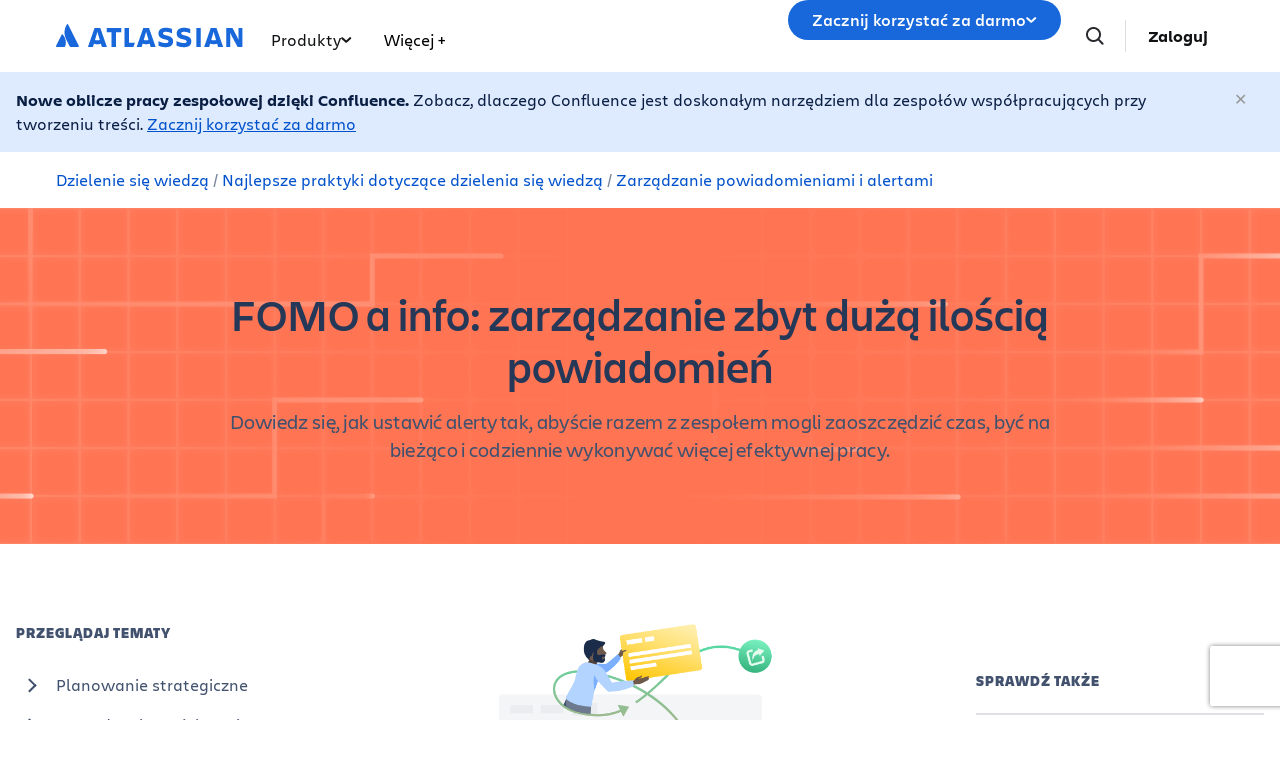

--- FILE ---
content_type: text/html;charset=UTF-8
request_url: https://www.atlassian.com/pl/work-management/knowledge-sharing/best-practices/manage-notifications
body_size: 34975
content:
<!DOCTYPE html>




<html id="magnolia" lang="pl"> <head> <meta charset="utf-8"> <meta http-equiv="X-UA-Compatible" content="IE=edge, chrome=1"> <meta name="viewport" content="width=device-width, initial-scale=1"> <meta property="fb:pages" content="115407078489594" /> <meta name="description" content="Gdy chodzi o produktywność, powiadomienia są Twoim najlepszym przyjacielem, ale i największym wrogiem. Użyj alertów, aby być na bieżąco, ale nie rozpraszać swojej uwagi."> <meta name="author" content="Atlassian"> <link rel="canonical" href="https://www.atlassian.com/pl/work-management/knowledge-sharing/best-practices/manage-notifications"/> <title> Zarządzanie powiadomieniami i alertami | The Workstream | The Workstream </title> <link rel="preload" href="https://wac-cdn.atlassian.com/static/master/10353/assets/build/fonts/charlie-sans/charlie-text/Charlie_Text-Regular.woff2" as="font" type="font/woff2" crossorigin> <link rel="preload" href="https://wac-cdn.atlassian.com/static/master/10353/assets/build/fonts/charlie-sans/charlie-text/Charlie_Text-Semibold.woff2" as="font" type="font/woff2" crossorigin> <link rel="preload" href="https://wac-cdn.atlassian.com/static/master/10353/assets/build/fonts/charlie-sans/charlie-text/Charlie_Text-Bold.woff2" as="font" type="font/woff2" crossorigin> <link rel="preload" href="https://wac-cdn.atlassian.com/static/master/10353/assets/build/fonts/charlie-sans/charlie-text/Charlie_Text-Black.woff2" as="font" type="font/woff2" crossorigin> <link rel="preload" href="https://wac-cdn.atlassian.com/static/master/10353/assets/build/fonts/charlie-sans/charlie-display/Charlie_Display-Semibold.woff2" as="font" type="font/woff2" crossorigin> <link rel="preload" href="https://wac-cdn.atlassian.com/static/master/10353/assets/build/fonts/charlie-sans/charlie-display/Charlie_Display-Black.woff2" as="font" type="font/woff2" crossorigin> <link rel="stylesheet" href="https://wac-cdn.atlassian.com/static/master/10353/assets/build/css/wpl-main.css?cdnVersion=3195" id="main-css" /> <link rel="stylesheet" href="https://wac-cdn.atlassian.com/static/master/10353/assets/build/css/wpl/pages/content-hub/main.css?cdnVersion=3195" class="additional-css" /> <link href="https://wac-cdn.atlassian.com" rel="preconnect"> <script type="text/javascript" src="https://wac-cdn.atlassian.com/static/master/10353/assets/build/js/head.js?cdnVersion=3195"></script> <link rel="alternate" href="https://www.atlassian.com/work-management/knowledge-sharing/best-practices/manage-notifications" hreflang="x-default" /> <link rel="alternate" href="https://www.atlassian.com/work-management/knowledge-sharing/best-practices/manage-notifications" hreflang="en" /> <link rel="alternate" href="https://www.atlassian.com/ja/work-management/knowledge-sharing/best-practices/manage-notifications" hreflang="ja" /> <link rel="alternate" href="https://www.atlassian.com/fr/work-management/knowledge-sharing/best-practices/manage-notifications" hreflang="fr" /> <link rel="alternate" href="https://www.atlassian.com/de/work-management/knowledge-sharing/best-practices/manage-notifications" hreflang="de" /> <link rel="alternate" href="https://www.atlassian.com/es/work-management/knowledge-sharing/best-practices/manage-notifications" hreflang="es" /> <link rel="alternate" href="https://www.atlassian.com/br/work-management/knowledge-sharing/best-practices/manage-notifications" hreflang="pt-BR" /> <link rel="alternate" href="https://www.atlassian.com/zh/work-management/knowledge-sharing/best-practices/manage-notifications" hreflang="zh-Hans" /> <link rel="alternate" href="https://www.atlassian.com/ko/work-management/knowledge-sharing/best-practices/manage-notifications" hreflang="ko" /> <link rel="alternate" href="https://www.atlassian.com/ru/work-management/knowledge-sharing/best-practices/manage-notifications" hreflang="ru" /> <link rel="alternate" href="https://www.atlassian.com/pl/work-management/knowledge-sharing/best-practices/manage-notifications" hreflang="pl" /> <link rel="alternate" href="https://www.atlassian.com/it/work-management/knowledge-sharing/best-practices/manage-notifications" hreflang="it" /> <link rel="alternate" href="https://www.atlassian.com/nl/work-management/knowledge-sharing/best-practices/manage-notifications" hreflang="nl" /> <link rel="alternate" href="https://www.atlassian.com/hu/work-management/knowledge-sharing/best-practices/manage-notifications" hreflang="hu" /> <script src="https://www.recaptcha.net/recaptcha/api.js?render=6Le9VxMnAAAAALKRlj8jmKwUYmFTZWcF0y4o9QeD"></script> <link rel="apple-touch-icon" sizes="16x16" href="/favicon-16x16.png" /> <link rel="apple-touch-icon" sizes="32x32" href="/favicon-32x32.png" /> <link rel="apple-touch-icon" sizes="180x180" href="/apple-touch-icon.png" /> <link rel="icon" type="image/png" href="/favicon-32x32.png" sizes="32x32" /> <meta name="theme-color" content="#205081"> <meta property="og:title" content="Zarządzanie powiadomieniami i alertami | The Workstream | The Workstream" /> <meta property="og:description" content="Gdy chodzi o produktywność, powiadomienia są Twoim najlepszym przyjacielem, ale i największym wrogiem. Użyj alertów, aby być na bieżąco, ale nie rozpraszać swojej uwagi." /> <meta property="og:type" content="website" /> <meta property="og:url" content="https://www.atlassian.com/pl/work-management/knowledge-sharing/best-practices/manage-notifications" /> <meta property="og:site_name" content="Atlassian" /> <meta name="twitter:card" content="summary" /> <meta name="twitter:site" content="@Atlassian" /> <script src="https://wac-cdn.atlassian.com/static/master/10353/assets/build/js/jquery.js?cdnVersion=3195"></script> <style> @media (min-width: 768px) { .sticky { position: sticky; top: 30px; align-self: flex-start; } } /*build/js/ad-hoc/content-hub/content-hub.min.js*/ .agile-sidebar-column { position: sticky; top: 10px; } .container-fluid.imkt-content-hub-microsite--section--featured:before { display: block; position: absolute; width: 5000px; top: 0; bottom: 0; left: -2400px; background-color: inherit; } #jsToggleNavbarMenu { display: none; } li.content-hub--navigation__list-topic:last-of-type { display: none; } .column .block-theme-one { padding: 20px; } </style> <script src="https://atl-onetrust-wrapper.atlassian.com/assets/atl-onetrust-wrapper.min.js" type="text/javascript" data-domain="1ef16389-2e72-4349-ad86-ea904db9373b" data-test="false" data-geofence="false" data-sync="true" ></script> <script type="text/javascript"> window.featureFlags = "disableOptimizely=true".split('&amp;') .reduce((flags, flagStr) => { const [flagKey, flagValue] = flagStr.split('='); return { ...flags, [flagKey]: flagValue }; }, {}) </script> <script type="text/javascript"> window.cmsPageVariant = window.cmsPageVariant ? window.cmsPageVariant : window.featureFlags?.cmsVariant; </script> <script type="text/javascript"> var LOCALIZED_PRICING_CONTENTFUL_SPACE = "3s3v3nq72la0"; var LOCALIZED_PRICING_CONTENTFUL_ENVIRONMENT = "master"; var LOCALIZED_PRICING_CONTENTFUL_ACCESS_TOKEN = "v5nSeyuO6dUxZX_Gh5OWEHOJHt3GYSKtyB7ySulLgHg"; var LOCALIZED_CCP_PRICING_CONTENTFUL_ENVIRONMENT = "master"; var LOCALIZED_CCP_PRICING_CONTENTFUL_ACCESS_TOKEN = "v5nSeyuO6dUxZX_Gh5OWEHOJHt3GYSKtyB7ySulLgHg"; var LOCALIZED_PRICING_USE_GEO_CURRENCY = true; </script> </head> <body id="manage-notifications" class="wac work-management knowledge-sharing best-practices imkt-content-hub-microsite imkt-content-hub-microsite--page--topic agile manage-notifications" data-headerless-path="manage-notifications"> <div class="language-selector-banner "> <script type="text/x-component"> { "type":"imkt.components.LanguageSwitcherNav", "params": { } } </script> <span class="language-selector-banner__close-banner">Close</span> <div class="language-selector-banner__inner-container"> <div class="language-selector-banner__language-suggestion"> <a href="#">Czy wyświetlić tę stronę w <span class="preferred-locale-detected">Twoim języku</span>?</a> </div> <div class="language-selector-banner__language-selector"> <a href="#" class="language-selector-banner__language-selector__trigger">Wszystkie języki</a> <div class="language-selector-banner__language-selector__options"> <div class="language-selector-banner__language-selector__options__header"> <span>Wybierz swój język</span> </div> <ul class="language-selector-banner__language-selector__options__list"> <li class="language-selector-banner__language-selector__options__list__item"> <a aria-label="中文" data-event="clicked" data-uuid="212a1c0b-40-0" data-event-component="linkButton" data-event-container="languageSelectorBanner" data-schema-version="1" data-lang="zh" class="notranslate SL_opaque" data-locale-url="https://www.atlassian.com/zh/work-management/knowledge-sharing/best-practices/manage-notifications" href="https://www.atlassian.com/zh/work-management/knowledge-sharing/best-practices/manage-notifications">中文</a> </li> <li class="language-selector-banner__language-selector__options__list__item"> <a aria-label="Deutsch" data-event="clicked" data-uuid="212a1c0b-40-1" data-event-component="linkButton" data-event-container="languageSelectorBanner" data-schema-version="1" data-lang="de" class="notranslate SL_opaque" data-locale-url="https://www.atlassian.com/de/work-management/knowledge-sharing/best-practices/manage-notifications" href="https://www.atlassian.com/de/work-management/knowledge-sharing/best-practices/manage-notifications">Deutsch</a> </li> <li class="language-selector-banner__language-selector__options__list__item"> <a aria-label="English" data-event="clicked" data-uuid="212a1c0b-40-2" data-event-component="linkButton" data-event-container="languageSelectorBanner" data-schema-version="1" data-lang="en" class="notranslate SL_opaque" data-locale-url="https://www.atlassian.com/work-management/knowledge-sharing/best-practices/manage-notifications" href="https://www.atlassian.com/work-management/knowledge-sharing/best-practices/manage-notifications">English</a> </li> <li class="language-selector-banner__language-selector__options__list__item"> <a aria-label="Español" data-event="clicked" data-uuid="212a1c0b-40-3" data-event-component="linkButton" data-event-container="languageSelectorBanner" data-schema-version="1" data-lang="es" class="notranslate SL_opaque" data-locale-url="https://www.atlassian.com/es/work-management/knowledge-sharing/best-practices/manage-notifications" href="https://www.atlassian.com/es/work-management/knowledge-sharing/best-practices/manage-notifications">Español</a> </li> <li class="language-selector-banner__language-selector__options__list__item"> <a aria-label="Français" data-event="clicked" data-uuid="212a1c0b-40-4" data-event-component="linkButton" data-event-container="languageSelectorBanner" data-schema-version="1" data-lang="fr" class="notranslate SL_opaque" data-locale-url="https://www.atlassian.com/fr/work-management/knowledge-sharing/best-practices/manage-notifications" href="https://www.atlassian.com/fr/work-management/knowledge-sharing/best-practices/manage-notifications">Français</a> </li> <li class="language-selector-banner__language-selector__options__list__item"> <a aria-label="Italiano" data-event="clicked" data-uuid="212a1c0b-40-5" data-event-component="linkButton" data-event-container="languageSelectorBanner" data-schema-version="1" data-lang="it" class="notranslate SL_opaque" data-locale-url="https://www.atlassian.com/it/work-management/knowledge-sharing/best-practices/manage-notifications" href="https://www.atlassian.com/it/work-management/knowledge-sharing/best-practices/manage-notifications">Italiano</a> </li> <li class="language-selector-banner__language-selector__options__list__item"> <a aria-label="한국어" data-event="clicked" data-uuid="212a1c0b-40-6" data-event-component="linkButton" data-event-container="languageSelectorBanner" data-schema-version="1" data-lang="ko" class="notranslate SL_opaque" data-locale-url="https://www.atlassian.com/ko/work-management/knowledge-sharing/best-practices/manage-notifications" href="https://www.atlassian.com/ko/work-management/knowledge-sharing/best-practices/manage-notifications">한국어</a> </li> <li class="language-selector-banner__language-selector__options__list__item"> <a aria-label="Nederlands" data-event="clicked" data-uuid="212a1c0b-40-7" data-event-component="linkButton" data-event-container="languageSelectorBanner" data-schema-version="1" data-lang="nl" class="notranslate SL_opaque" data-locale-url="https://www.atlassian.com/nl/work-management/knowledge-sharing/best-practices/manage-notifications" href="https://www.atlassian.com/nl/work-management/knowledge-sharing/best-practices/manage-notifications">Nederlands</a> </li> <li class="language-selector-banner__language-selector__options__list__item"> <a aria-label="日本語" data-event="clicked" data-uuid="212a1c0b-40-8" data-event-component="linkButton" data-event-container="languageSelectorBanner" data-schema-version="1" data-lang="ja" class="notranslate SL_opaque" data-locale-url="https://www.atlassian.com/ja/work-management/knowledge-sharing/best-practices/manage-notifications" href="https://www.atlassian.com/ja/work-management/knowledge-sharing/best-practices/manage-notifications">日本語</a> </li> <li class="language-selector-banner__language-selector__options__list__item"> <a aria-label="Português" data-event="clicked" data-uuid="212a1c0b-40-9" data-event-component="linkButton" data-event-container="languageSelectorBanner" data-schema-version="1" data-lang="br" class="notranslate SL_opaque" data-locale-url="https://www.atlassian.com/br/work-management/knowledge-sharing/best-practices/manage-notifications" href="https://www.atlassian.com/br/work-management/knowledge-sharing/best-practices/manage-notifications">Português</a> </li> <li class="language-selector-banner__language-selector__options__list__item"> <a aria-label="Pусский" data-event="clicked" data-uuid="212a1c0b-40-10" data-event-component="linkButton" data-event-container="languageSelectorBanner" data-schema-version="1" data-lang="ru" class="notranslate SL_opaque" data-locale-url="https://www.atlassian.com/ru/work-management/knowledge-sharing/best-practices/manage-notifications" href="https://www.atlassian.com/ru/work-management/knowledge-sharing/best-practices/manage-notifications">Pусский</a> </li> <li class="language-selector-banner__language-selector__options__list__item"> <a aria-label="Polski" data-event="clicked" data-uuid="212a1c0b-40-11" data-event-component="linkButton" data-event-container="languageSelectorBanner" data-schema-version="1" data-lang="pl" class="notranslate SL_opaque" data-locale-url="https://www.atlassian.com/pl/work-management/knowledge-sharing/best-practices/manage-notifications" href="https://www.atlassian.com/pl/work-management/knowledge-sharing/best-practices/manage-notifications">Polski</a> </li> </ul> </div> </div> </div> </div> <header class="header header--wac"> <style> @media (min-width: 1023px) { .singular-tab-content.active { display: flex !important; flex-direction: column; justify-content: space-between; height: 100%; } } #adg4-global-nav .rovo-callout > .intra-div { padding-top: 16px; } #adg4-global-nav .featured-apps img { margin-right: 8px; margin-bottom: 0; } .products-tab-contents .component--image-heading-textblock.with-flex p { font-family: "Charlie Display"; } #adg4-global-nav .featured-apps p { font-family: "Charlie Display"; color: #505258; } #adg4-global-nav .title-block { margin-top: 0; } #adg4-global-nav .title-block .intra-div { padding-bottom: 0; } #adg4-global-nav .nav-three-col.featured-apps .intra-div { padding: 12px 24px 0 32px; column-gap: 10px; } #adg4-global-nav h3 { display: flex; align-items: center; gap: 5px; } .component--block.nav-solutions-col { margin-top: 0; padding: 40px; gap: 24px; } #adg4-global-nav .dropdown-content .link-arrow.component__link .link-arrow-image { margin-top: 8px; } @media (min-width: 1024px) { #adg4-global-nav .component.component--heading.mobile-solutions-title { display: none; } #adg4-global-nav .adg4-nav-link-products .dropdown-content { left: -100px; width: 912px; } } .adg4-nav-link-teams .dropdown-content, .adg4-nav-link-why-atlassian .dropdown-content { width: 696px; left: 5px; } .adg4-nav-link-resources .dropdown-content { width: 912px; right: -170px; } .adg4-nav-link-solutions .dropdown-content { width: 914px; left: -100px; } #adg4-global-nav .intra-div.n10 { background: #F8F8F8; } #adg4-global-nav div.h5:before { content: "\00A0"; display: block; } #adg4-global-nav a.component__link.default { font-size: 0.875rem; margin: 0; padding: 5px 0; line-height: 1.8; display: block; color: inherit; } #adg4-global-nav a.component__link.default:hover { text-decoration: none; color: #0052CC; } #adg4-global-nav h3 { font-size: 0.875rem; margin: 0; font-weight: 600; } #adg4-global-nav p { font-size: 0.75rem; margin: 0; color: #505258; } #adg4-global-nav .products-tab-contents .component__image--left img { margin: 0; } #adg4-global-nav .dropdown-content a.component--block__link:hover h3 { color: #1868DB; } .nav-two-col .intra-div.flexRow.wrap, .nav-three-col .intra-div.flexRow.wrap, .nav-four-col .intra-div.flexRow.wrap, .bottom-three-col .intra-div.flexRow.wrap, .bottom-four-col .intra-div.flexRow.wrap { display: grid; gap: 32px; } .nav-two-col .intra-div.flexRow.wrap { grid-template-columns: 1fr 1fr; padding: 40px 32px 24px; } .bottom-three-col .intra-div.flexRow.wrap, .nav-three-col .intra-div.flexRow.wrap { grid-template-columns: 1fr 1fr 1fr; padding: 40px; } .bottom-four-col .intra-div.flexRow.wrap, .nav-four-col .intra-div.flexRow.wrap { grid-template-columns: 1fr 1fr 1fr 1fr; padding: 40px; } @media (max-width: 1023px) { .nav-two-col .intra-div.flexRow.wrap, .bottom-three-col .intra-div.flexRow.wrap, .bottom-four-col .intra-div.flexRow.wrap, .nav-two-col .intra-div.flexRow.wrap, .nav-three-col .intra-div.flexRow.wrap, .nav-four-col .intra-div.flexRow.wrap { padding: 20px; grid-template-columns: 1fr; } .component.component--block.atlassian-cloud-platform { margin: 20px -10px; } .component--block.nav-solutions-col { padding: 0 24px 24px; flex-direction: column; } } .component.s0.between.component--block.team-card { position: relative; } .component.s0.between.component--block.team-card .hoverable { position: absolute; opacity: 0; width: 1px; height: 1px; top: 0px; left: 0px; } .component.s0.between.component--block.team-card:hover .component--image-heading-textblock img { opacity: 0; } .component.s0.between.component--block.team-card:hover .hoverable { width: auto; height: 28px; opacity: 1; } #adg4-global-nav .component--image-heading-textblock.with-flex { display: flex; } #adg4-global-nav .collection-block > a > .intra-div { display: flex; flex-wrap: wrap; height: 100%; box-shadow: 0 0 0 -10px; transition: box-shadow 0.5s; } #adg4-global-nav .collection-block:hover > a > .intra-div { box-shadow: 0px 0px 0px 1px #BCD6F000, 0px 8px 12px 0px #091E4226, 0px 0px 1px 0px #091E424F; } #adg4-global-nav .collections-featured.nav-two-col > .intra-div { padding: 20px 24px 0 32px; column-gap: 24px; row-gap: 16px; } #adg4-global-nav .collection-block img { height: 14px; margin-bottom: 6px; } #adg4-global-nav .products-tab-contents .component--image-heading-textblock.with-flex div.component__heading-textblock { margin-left: 8px; } #adg4-global-nav span.lozenge { font-size: 12px; text-transform: none; font-weight: normal; font-family: "Charlie Text"; letter-spacing: 0; } .imkt-sticky-wrapper { border-top: 1px solid #DDDEE1; } .imkt-sticky-wrapper .imkt-navbar .imkt-navbar__main-section { min-height: 72px } .adg4-nav-link-why-atlassian .dropdown-content:has(.team-25-april-9) { width: 945px; left: auto; right: -170px; } .adg4-nav-link-teams .dropdown-content, .adg4-nav-link-why-atlassian .dropdown-content:has(.team-25-april-9) .nav-three-col > .intra-div { grid-template-columns: 1fr 1fr 1fr 1fr; } .adg4-nav-link-why-atlassian .dropdown-content .nav-three-col .feature-flagger:has(.default-before-team25) { display: none; } @media (max-width: 1023px) { .adg4-nav-link-teams .dropdown-content, .adg4-nav-link-why-atlassian .dropdown-content:has(.team-25-april-9) .nav-three-col > .intra-div { grid-template-columns: 1fr; } #adg4-global-nav .collection-block > a > .intra-div { width: auto; } #adg4-global-nav li.nav-link.single > button.nav-link-button > svg.desktop { display: block; position: absolute; right: 17px; transform: rotate(-90deg); transition: none; } } </style> <nav id="adg4-global-nav" class="adg4-global-nav globalNav prod-view "> <div class="nav-space"> <div class="adg4-nav-inner"> <div class="overlay-style overlay-color"></div> <div class="overlay-style overlay-clickable"><button class="close-all"></button></div> <a href="/pl/" class="header-link" data-event="clicked" data-uuid="0703b6c2-3e-logo-link" data-event-component="linkButton" data-event-container="globalNavWac-ADG4" data-schema-version="1" > <img class="header-logo" alt="Atlassian" src="https://wac-cdn.atlassian.com/misc-assets/adg4-nav/AtlassianHeaderLogo.svg" style="aspect-ratio: 180/24;"> </a> <button class="mobile-toggle" title="Mobile menu"> <hr class="top" /> <hr class="mid mid1" /> <hr class="mid mid2" /> <hr class="bot" /> </button> <div class="menu-right"> <div class="menu-popout"> <div class="inter-popout-container"> <ul class="nav-links"> <li class="cta-mobile"> <a class="cta button--one button--regular button--primary" href="/pl/try" data-event="clicked" data-uuid="0703b6c2-3e-cta-mobile" data-event-component="linkButton" data-event-container="globalNav-cta-mobile" data-schema-version="1" data-label-english="Get it free" >Zacznij korzystać za darmo</a> </li> <li class="outline-element"></li> <li id="adg4-nav-link-products" class="nav-link globalNav has-dropdown multi adg4-nav-link-products"> <button class="nav-link-button main current-page-false" data-navlinkid="nav-link-22d568a6-9ff4-4125-bc6b-05c6e1965a64" data-event="clicked" data-uuid="22d568a6-9f-link" data-event-component="linkButton" data-event-container="globalNav-navigation-link" data-schema-version="1" > Produkty <svg class="desktop" width="11" height="6" viewBox="0 0 11 6" fill="none" xmlns="http://www.w3.org/2000/svg"><path d="M9.19995 1.18182L5.19995 4.81818L1.19995 1.18182" stroke="currentColor" stroke-width="2" stroke-linecap="round" stroke-linejoin="round"></path></svg> </button> <button class="mobile-nav-link nav-link-button" data-tabid="tab-d3062495-a1fa-455d-af4a-1deb514d7223" data-navlinkid="nav-link-22d568a6-9ff4-4125-bc6b-05c6e1965a64"> Polecane <svg class="mobile" width="6" height="10" viewBox="0 0 6 10" fill="none" xmlns="http://www.w3.org/2000/svg"><path d="M1.36377 1L5.00013 5L1.36377 9" stroke="#101214" stroke-width="2" stroke-linecap="round" stroke-linejoin="round"/></svg> </button> <button class="mobile-nav-link nav-link-button" data-tabid="tab-e0500fdf-b128-45d6-93b4-b062a202b657" data-navlinkid="nav-link-22d568a6-9ff4-4125-bc6b-05c6e1965a64"> Programiści <svg class="mobile" width="6" height="10" viewBox="0 0 6 10" fill="none" xmlns="http://www.w3.org/2000/svg"><path d="M1.36377 1L5.00013 5L1.36377 9" stroke="#101214" stroke-width="2" stroke-linecap="round" stroke-linejoin="round"/></svg> </button> <button class="mobile-nav-link nav-link-button" data-tabid="tab-c014fb24-377d-4a31-89c4-6071c19f8a95" data-navlinkid="nav-link-22d568a6-9ff4-4125-bc6b-05c6e1965a64"> Menedżerowie produktu <svg class="mobile" width="6" height="10" viewBox="0 0 6 10" fill="none" xmlns="http://www.w3.org/2000/svg"><path d="M1.36377 1L5.00013 5L1.36377 9" stroke="#101214" stroke-width="2" stroke-linecap="round" stroke-linejoin="round"/></svg> </button> <button class="mobile-nav-link nav-link-button" data-tabid="tab-3d19a5a4-952c-4fb1-9f13-7892fa162cec" data-navlinkid="nav-link-22d568a6-9ff4-4125-bc6b-05c6e1965a64"> Specjaliści IT <svg class="mobile" width="6" height="10" viewBox="0 0 6 10" fill="none" xmlns="http://www.w3.org/2000/svg"><path d="M1.36377 1L5.00013 5L1.36377 9" stroke="#101214" stroke-width="2" stroke-linecap="round" stroke-linejoin="round"/></svg> </button> <button class="mobile-nav-link nav-link-button" data-tabid="tab-e3ef4fba-ad10-4f84-af12-2f6f6d1efd67" data-navlinkid="nav-link-22d568a6-9ff4-4125-bc6b-05c6e1965a64"> Zespoły biznesowe <svg class="mobile" width="6" height="10" viewBox="0 0 6 10" fill="none" xmlns="http://www.w3.org/2000/svg"><path d="M1.36377 1L5.00013 5L1.36377 9" stroke="#101214" stroke-width="2" stroke-linecap="round" stroke-linejoin="round"/></svg> </button> <button class="mobile-nav-link nav-link-button" data-tabid="tab-7d0e41e0-832f-4327-9102-52887f676ce2" data-navlinkid="nav-link-22d568a6-9ff4-4125-bc6b-05c6e1965a64"> Kadra zarządzająca <svg class="mobile" width="6" height="10" viewBox="0 0 6 10" fill="none" xmlns="http://www.w3.org/2000/svg"><path d="M1.36377 1L5.00013 5L1.36377 9" stroke="#101214" stroke-width="2" stroke-linecap="round" stroke-linejoin="round"/></svg> </button> <div class="dropdown-content" id="nav-link-22d568a6-9ff4-4125-bc6b-05c6e1965a64"> <div class="dropdown-content-inner"> <div class="tab-buttons-area"> <button class="tab-button active" data-navlinkid="nav-link-22d568a6-9ff4-4125-bc6b-05c6e1965a64" data-tabid="tab-d3062495-a1fa-455d-af4a-1deb514d7223" data-event="clicked" data-uuid="d3062495-a1-tab-butotn" data-event-component="linkButton" data-event-container="globalNav-tab-button" data-schema-version="1" > Polecane </button> <button class="tab-button " data-navlinkid="nav-link-22d568a6-9ff4-4125-bc6b-05c6e1965a64" data-tabid="tab-e0500fdf-b128-45d6-93b4-b062a202b657" data-event="clicked" data-uuid="e0500fdf-b1-tab-butotn" data-event-component="linkButton" data-event-container="globalNav-tab-button" data-schema-version="1" > Programiści </button> <button class="tab-button " data-navlinkid="nav-link-22d568a6-9ff4-4125-bc6b-05c6e1965a64" data-tabid="tab-c014fb24-377d-4a31-89c4-6071c19f8a95" data-event="clicked" data-uuid="c014fb24-37-tab-butotn" data-event-component="linkButton" data-event-container="globalNav-tab-button" data-schema-version="1" > Menedżerowie produktu </button> <button class="tab-button " data-navlinkid="nav-link-22d568a6-9ff4-4125-bc6b-05c6e1965a64" data-tabid="tab-3d19a5a4-952c-4fb1-9f13-7892fa162cec" data-event="clicked" data-uuid="3d19a5a4-95-tab-butotn" data-event-component="linkButton" data-event-container="globalNav-tab-button" data-schema-version="1" > Specjaliści IT </button> <button class="tab-button " data-navlinkid="nav-link-22d568a6-9ff4-4125-bc6b-05c6e1965a64" data-tabid="tab-e3ef4fba-ad10-4f84-af12-2f6f6d1efd67" data-event="clicked" data-uuid="e3ef4fba-ad-tab-butotn" data-event-component="linkButton" data-event-container="globalNav-tab-button" data-schema-version="1" > Zespoły biznesowe </button> <button class="tab-button " data-navlinkid="nav-link-22d568a6-9ff4-4125-bc6b-05c6e1965a64" data-tabid="tab-7d0e41e0-832f-4327-9102-52887f676ce2" data-event="clicked" data-uuid="7d0e41e0-83-tab-butotn" data-event-component="linkButton" data-event-container="globalNav-tab-button" data-schema-version="1" > Kadra zarządzająca </button> <div class="link-in-dropdown"> <a class="easy-link-arrow" href="/pl/software" data-event="clicked" data-uuid="7d0e41e0-83" data-event-component="linkButton" data-event-container="globalNav-tab-link-in-dropdown" data-schema-version="1" > Wyświetl wszystkie aplikacje </a> </div> </div> <div class="tab-content-area globalNav cols-6"> <div id="tab-d3062495-a1fa-455d-af4a-1deb514d7223" class="singular-tab-content active"> <h5 class="mobile-title eyebrows"> Polecane </h5> <div class="component component--block title-block" > <div class="intra-div s0 between component--block__background neutral0 has-border border-color-default padding-32 padding-style-leftRightTop allSides border-radius-default border-width-0"> <div class="component component--heading"> <div class="color-head text-darkneutral-100"> <div class="font-xs-12 fnt-wt font-wt- fnt-mg font-mgn-0 fnt-ln font-lnh- heading" > Polecane aplikacje </div> </div> </div> </div> </div> <div class="component component--block nav-three-col featured-apps" style="margin-top:0;" > <div class="intra-div flexRow alignContentStart alignItemsStart justifyStart wrap no s16 between component--block__background neutral0 has-border border-color-neutral0 padding-32 padding-style-allSides allSides border-radius-default border-width-0"> <div class="component s0 between component--block" style="margin:4px 0;padding:0;" > <a href="/pl/software/jira" class="component--block__link" data-event="clicked" data-uuid="b7d4d2b4-ae" data-event-component="linkButton" data-event-container="block" data-schema-version="1" > <div class="component component--image-heading-textblock with-flex text-fineprint margin-default"> <div class="component__image component__image--left none"> <img id="8877319b" alt="" class="component__image" style="width:32px;height:32px;" src="https://dam-cdn.atl.orangelogic.com/AssetLink/478vdip7223r1idsl83luxcl3x6d8153.webp" loading="lazy" /> </div> <div class="component__heading-textblock text-fineprint component__heading-textblock--right none"> <h3 class="font-xs-12 fnt-wt font-wt- fnt-mg font-mgn- fnt-ln font-lnh- heading" > Jira </h3> <p>Elastyczne zarządzanie projektami</p> </div> </div> </a> </div> <div class="component s0 between component--block" style="margin:4px 0;padding:0;" > <a href="/pl/software/confluence" class="component--block__link" data-event="clicked" data-uuid="8b705229-06" data-event-component="linkButton" data-event-container="block" data-schema-version="1" > <div class="component component--image-heading-textblock with-flex text-fineprint margin-default"> <div class="component__image component__image--left none"> <img id="6df90623" alt="" class="component__image" style="width:32px;height:32px;" src="https://dam-cdn.atl.orangelogic.com/AssetLink/yria5c22578g421umx80xu14m77622ej.svg" loading="lazy" /> </div> <div class="component__heading-textblock text-fineprint component__heading-textblock--right none"> <h3 class="font-xs-12 fnt-wt font-wt-400 fnt-mg font-mgn- fnt-ln font-lnh- heading" > Confluence </h3> <p>Wspólna przestrzeń robocza wiedzy</p> </div> </div> </a> </div> <div class="component s0 between component--block" style="margin:4px 0;padding:0;" > <a href="/pl/software/jira/service-management" class="component--block__link" data-event="clicked" data-uuid="55602f53-13" data-event-component="linkButton" data-event-container="block" data-schema-version="1" > <div class="component component--image-heading-textblock with-flex text-fineprint margin-default"> <div class="component__image component__image--left none"> <img id="4353fb19" alt="" class="component__image" style="width:32px;height:32px;" src="https://dam-cdn.atl.orangelogic.com/AssetLink/bafh8247s17543215301yjy1iaw6lgon.svg" loading="lazy" /> </div> <div class="component__heading-textblock text-fineprint component__heading-textblock--right none"> <h3 class="font-xs-12 fnt-wt font-wt- fnt-mg font-mgn- fnt-ln font-lnh- heading" > Jira Service Management </h3> <p>Dostarczanie usług z dużą prędkością</p> </div> </div> </a> </div> </div> </div> <div class="component component--block title-block" > <div class="intra-div s0 between component--block__background neutral0 has-border border-color-default padding-32 padding-style-leftRightTop allSides border-radius-default border-width-0"> <div class="component component--heading"> <div class="color-head text-darkneutral-100"> <div class="font-xs-12 fnt-wt font-wt- fnt-mg font-mgn-0 fnt-ln font-lnh- heading" > ATLASSIAN COLLECTIONS </div> </div> </div> </div> </div> <div class="component component--block collections-featured nav-two-col" style="margin:0;" > <div class="intra-div flexRow alignContentStart alignItemsStart justifyStart wrap no s0 between flexColSm has-border border-color- padding-24 padding-style-allSides allSides border-radius-default border-width-0"> <div class="component component--block collection-block collection-teamwork" style="margin-top:0;" > <a href="/pl/collections/teamwork" class="component--block__link" data-event="clicked" data-uuid="c506a484-cf" data-event-component="linkButton" data-event-container="block" data-schema-version="1" > <div class="intra-div alignItemsStart justifyStart wrap no s0 between component--block__background neutral100 has-border border-color- padding-20 padding-style-allSides allSides border-radius-15 border-width-0"> <div class="component component--image-heading-textblock text-fineprint margin-none"> <div class="component__image image-left"> <img id="298bea7a" alt="" class="component__image" src="https://dam-cdn.atl.orangelogic.com/AssetLink/78ylq28783ef6w7c21vu5y84ngku10fx.svg" loading="lazy" /> </div> <div class="component__heading-textblock"> <div class="color-head text-neutral800"> <p class="font-xs-12 fnt-wt font-wt- fnt-mg font-mgn-0 fnt-ln font-lnh- heading" > Płynne usprawnienie pracy zespołowej </p> </div> </div> </div> <div class="component component--heading"> <div class="color-head text-neutral800"> <div class="font-xs-12 fnt-wt font-wt- fnt-mg font-mgn- fnt-ln font-lnh- heading" > Jira • Confluence • Loom • Rovo </div> </div> </div> </div> </a> </div> <div class="component component--block collection-block collection-strategy" style="margin-top:0;" > <a href="/pl/collections/strategy" class="component--block__link" data-event="clicked" data-uuid="25603f54-37" data-event-component="linkButton" data-event-container="block" data-schema-version="1" > <div class="intra-div alignItemsStart justifyStart wrap no s0 between component--block__background neutral100 has-border border-color- padding-20 padding-style-allSides allSides border-radius-15 border-width-0"> <div class="component component--image-heading-textblock text-fineprint margin-none"> <div class="component__image image-left"> <img id="98b2c611" alt="" class="component__image" src="https://dam-cdn.atl.orangelogic.com/AssetLink/h5mj8675hs2i21g7687jagjoax1uy14n.svg" loading="lazy" /> </div> <div class="component__heading-textblock"> <div class="color-head text-neutral800"> <p class="font-xs-12 fnt-wt font-wt- fnt-mg font-mgn-0 fnt-ln font-lnh- heading" > Pewna optymalizacja strategii i wyników </p> </div> </div> </div> <div class="component component--heading"> <div class="color-head text-neutral800"> <div class="font-xs-12 fnt-wt font-wt- fnt-mg font-mgn- fnt-ln font-lnh- heading" > Focus • Talent • Align </div> </div> </div> </div> </a> </div> <div class="component component--block collection-block collection-service" style="margin-top:0;" > <a href="/pl/collections/service" class="component--block__link" data-event="clicked" data-uuid="00b5ea22-18" data-event-component="linkButton" data-event-container="block" data-schema-version="1" > <div class="intra-div alignItemsStart justifyStart wrap no s0 between component--block__background neutral100 has-border border-color- padding-20 padding-style-allSides allSides border-radius-15 border-width-0"> <div class="component component--image-heading-textblock text-fineprint margin-none"> <div class="component__image image-left"> <img id="70271d4a" alt="" class="component__image" src="https://dam-cdn.atl.orangelogic.com/AssetLink/f481qls2e2g883b2us2ek546yg4c44g1.svg" loading="lazy" /> </div> <div class="component__heading-textblock"> <div class="color-head text-neutral800"> <p class="font-xs-12 fnt-wt font-wt- fnt-mg font-mgn-0 fnt-ln font-lnh- heading" > Szybkie świadczenie usług </p> </div> </div> </div> <div class="component component--heading"> <div class="color-head text-neutral800"> <div class="font-xs-12 fnt-wt font-wt- fnt-mg font-mgn- fnt-ln font-lnh- heading" > Jira Service Management • Customer Service Management • Zasoby • Rovo </div> </div> </div> </div> </a> </div> <div class="component component--block collection-block collection-software" style="margin-top:0;" > <a href="/pl/collections/software" class="component--block__link" data-event="clicked" data-uuid="a2702447-54" data-event-component="linkButton" data-event-container="block" data-schema-version="1" > <div class="intra-div alignItemsStart justifyStart wrap no s0 between component--block__background neutral100 has-border border-color- padding-20 padding-style-allSides allSides border-radius-15 border-width-0"> <div class="component component--image-heading-textblock text-fineprint margin-none"> <div class="component__image image-left"> <img id="9a6e9ee9" alt="" class="component__image" src="https://dam-cdn.atl.orangelogic.com/AssetLink/1j5jdr1kj625ayo48v421j3o05hg8nkg.svg" loading="lazy" /> </div> <div class="component__heading-textblock"> <div class="color-head text-neutral800"> <p class="font-xs-12 fnt-wt font-wt- fnt-mg font-mgn-0 fnt-ln font-lnh- heading" > Szybkie dostarczanie oprogramowania wysokiej jakości </p> </div> </div> </div> <div class="component component--heading"> <div class="color-head text-neutral800"> <div class="font-xs-12 fnt-wt font-wt- fnt-mg font-mgn- fnt-ln font-lnh- heading" > Rovo Dev • DX • Pipelines • Bitbucket • Compass </div> </div> </div> </div> </a> </div> </div> </div> <div class="component component--block collections-header" style="margin-top:0;padding-bottom:8px;" > <div class="intra-div s0 between has-border border-color- padding-32 padding-style-leftRightTop allSides border-radius-0 border-width-0"> <div class="component component--heading"> <div class="color-head text-darkneutral-100"> <div class="font-xs-12 fnt-wt font-wt- fnt-mg font-mgn- fnt-ln font-lnh- heading" > Obsługiwane przez </div> </div> </div> </div> </div> <div class="component component--block rovo-callout" style="margin-top:0;" > <div class="intra-div s0 between component--block__background neutral0 has-border border-color-default padding-32 padding-style-allSides allSides border-radius-default border-width-0"> <div class="component component--block rovo-callout" style="margin-top:0;" > <a href="/pl/software/rovo" class="component--block__link" data-event="clicked" data-uuid="58cdff03-70" data-event-component="linkButton" data-event-container="block" data-schema-version="1" > <div class="intra-div flexRow alignItemsCenter justifyCenter noWrap no s16 between component--block__background neutral0 has-border border-color-neutral300 padding-20 padding-style-allSides allSides border-radius-30 border-width-1"> <div class="component component--image"> <img id="36e320f2" alt="" class="component__image" style="width:36px;height:36px;" src="https://dam-cdn.atl.orangelogic.com/AssetLink/3nnx55iiy3v3f40oh66tk251px33o615.svg" loading="lazy" /> </div> <div class="component component--heading"> <div class="color-head text-darkneutral-100"> <div class="font-xs-16 fnt-wt font-wt-600 fnt-mg font-mgn- fnt-ln font-lnh- heading" > Rovo </div> </div> </div> <div class="component component--heading"> <div class="color-head text-neutral800"> <div class="font-xs-14 fnt-wt font-wt- fnt-mg font-mgn- fnt-ln font-lnh- heading" > Aplikacje oparte na sztucznej inteligencji napędzane wiedzą Twojego zespołu. </div> </div> </div> </div> </a> </div> </div> </div> </div> <div id="tab-e0500fdf-b128-45d6-93b4-b062a202b657" class="singular-tab-content "> <h5 class="mobile-title eyebrows"> Programiści </h5> <div class="component component--block products-tab-contents nav-two-col" style="margin:0;" > <div class="intra-div flexRow alignContentStart alignItemsStart justifyStart wrap no s0 between flexColSm has-border border-color- padding-24 padding-style-allSides allSides border-radius-default border-width-0"> <div class="component s0 between component--block" style="margin:4px 0;padding:0;" > <a href="/pl/software/jira" class="component--block__link" data-event="clicked" data-uuid="676acbb3-62" data-event-component="linkButton" data-event-container="block" data-schema-version="1" > <div class="component component--image-heading-textblock with-flex margin-default"> <div class="component__image component__image--left compact"> <img id="29306f11" alt="" class="component__image" style="width:44px;height:44px;" src="https://dam-cdn.atl.orangelogic.com/AssetLink/478vdip7223r1idsl83luxcl3x6d8153.webp" loading="lazy" /> </div> <div class="component__heading-textblock component__heading-textblock--right compact"> <h3 class="fnt-wt font-wt- fnt-mg font-mgn- fnt-ln font-lnh- heading" > Jira </h3> <p>Elastyczne zarządzanie projektami</p> </div> </div> </a> </div> <div class="component s0 between component--block" style="margin:4px 0;padding:0;" > <a href="/pl/software/rovo-dev" class="component--block__link" data-event="clicked" data-uuid="20955d38-d7" data-event-component="linkButton" data-event-container="block" data-schema-version="1" > <div class="component component--image-heading-textblock with-flex margin-default"> <div class="component__image component__image--left compact"> <img id="88044ae0" alt="" class="component__image" style="width:44px;height:44px;" src="https://dam-cdn.atl.orangelogic.com/AssetLink/8p7k4r1uy70440qkm1w8nra50aak73pa.svg" loading="lazy" /> </div> <div class="component__heading-textblock component__heading-textblock--right compact"> <h3 class="fnt-wt font-wt- fnt-mg font-mgn- fnt-ln font-lnh- heading" > Rovo Dev </h3> <p>Oparte na sztucznej inteligencji agenty dla programistów</p> </div> </div> </a> </div> <div class="component s0 between component--block" style="margin:4px 0;padding:0;" > <a href="/pl/software/compass" class="component--block__link" data-event="clicked" data-uuid="61c780c4-c5" data-event-component="linkButton" data-event-container="block" data-schema-version="1" > <div class="component component--image-heading-textblock with-flex margin-default"> <div class="component__image component__image--left compact"> <img id="49b41bf6" alt="" class="component__image" style="width:44px;height:44px;" src="https://dam-cdn.atl.orangelogic.com/AssetLink/4nq8e751c7ap5o2ej6q45d276o8b6ddo.svg" loading="lazy" /> </div> <div class="component__heading-textblock component__heading-textblock--right compact"> <h3 class="fnt-wt font-wt- fnt-mg font-mgn- fnt-ln font-lnh- heading" > Compass </h3> <p>Katalog oprogramowania dla zespołów</p> </div> </div> </a> </div> <div class="component s0 between component--block" style="margin:4px 0;padding:0;" > <a href="/pl/software/bitbucket/features/pipelines" class="component--block__link" data-event="clicked" data-uuid="c33432cf-d2" data-event-component="linkButton" data-event-container="block" data-schema-version="1" > <div class="component component--image-heading-textblock with-flex margin-default"> <div class="component__image component__image--left compact"> <img id="04091352" alt="" class="component__image" style="width:44px;height:44px;" src="https://dam-cdn.atl.orangelogic.com/AssetLink/347yk7ckh8okh811piu111o58xjg864j.svg" loading="lazy" /> </div> <div class="component__heading-textblock component__heading-textblock--right compact"> <h3 class="fnt-wt font-wt- fnt-mg font-mgn- fnt-ln font-lnh- heading" > Procesy organizacji produkcji </h3> <p>Skalowalna automatyzacja CI/CD</p> </div> </div> </a> </div> <div class="component s0 between component--block" style="margin:4px 0;padding:0;" > <a href="/pl/software/bitbucket" class="component--block__link" data-event="clicked" data-uuid="fcbb664c-76" data-event-component="linkButton" data-event-container="block" data-schema-version="1" > <div class="component component--image-heading-textblock with-flex margin-default"> <div class="component__image component__image--left compact"> <img id="2f00c56f" alt="" class="component__image" style="width:44px;height:44px;" src="https://dam-cdn.atl.orangelogic.com/AssetLink/u251y0gv068vh7w1y1w7p77v4jt2565g.svg" loading="lazy" /> </div> <div class="component__heading-textblock component__heading-textblock--right compact"> <h3 class="fnt-wt font-wt- fnt-mg font-mgn- fnt-ln font-lnh- heading" > Bitbucket </h3> <p>Kod źródłowy i CI/CD</p> </div> </div> </a> </div> <div class="component s0 between component--block" style="margin:4px 0;padding:0;" > <a href="/pl/collections/software" class="component--block__link" data-event="clicked" data-uuid="b189cc6c-90" data-event-component="linkButton" data-event-container="block" data-schema-version="1" > <div class="component component--image-heading-textblock with-flex margin-default"> <div class="component__image component__image--left compact"> <img id="461b52ba" alt="" class="component__image" style="width:44px;height:44px;" src="https://dam-cdn.atl.orangelogic.com/AssetLink/f53p0liog1jo374sa0e4fw1x1e0gd8y2.svg" loading="lazy" /> </div> <div class="component__heading-textblock component__heading-textblock--right compact"> <h3 class="fnt-wt font-wt- fnt-mg font-mgn- fnt-ln font-lnh- heading" > DX <span class="lozenge text-neutral800">(W oczekiwaniu na przejęcie)</span> </h3> <p>Mierz wydajność oraz wpływ sztucznej inteligencji</p> </div> </div> </a> </div> <div class="component component--block collection-block collection-software" style="margin-top:0;" > <a href="/pl/collections/software" class="component--block__link" data-event="clicked" data-uuid="a2702447-54" data-event-component="linkButton" data-event-container="block" data-schema-version="1" > <div class="intra-div alignItemsStart justifyStart wrap no s0 between component--block__background neutral100 has-border border-color- padding-20 padding-style-allSides allSides border-radius-15 border-width-0"> <div class="component component--image-heading-textblock text-fineprint margin-none"> <div class="component__image image-left"> <img id="9a6e9ee9" alt="" class="component__image" src="https://dam-cdn.atl.orangelogic.com/AssetLink/1j5jdr1kj625ayo48v421j3o05hg8nkg.svg" loading="lazy" /> </div> <div class="component__heading-textblock"> <div class="color-head text-neutral800"> <p class="font-xs-12 fnt-wt font-wt- fnt-mg font-mgn-0 fnt-ln font-lnh- heading" > Szybkie dostarczanie oprogramowania wysokiej jakości </p> </div> </div> </div> <div class="component component--heading"> <div class="color-head text-neutral800"> <div class="font-xs-12 fnt-wt font-wt- fnt-mg font-mgn- fnt-ln font-lnh- heading" > Rovo Dev • DX • Pipelines • Bitbucket • Compass </div> </div> </div> </div> </a> </div> </div> </div> <div class="component component--block rovo-callout" style="margin-top:0;" > <div class="intra-div s0 between component--block__background neutral0 has-border border-color-default padding-32 padding-style-allSides allSides border-radius-default border-width-0"> <div class="component component--block rovo-callout" style="margin-top:0;" > <a href="/pl/software/rovo" class="component--block__link" data-event="clicked" data-uuid="58cdff03-70" data-event-component="linkButton" data-event-container="block" data-schema-version="1" > <div class="intra-div flexRow alignItemsCenter justifyCenter noWrap no s16 between component--block__background neutral0 has-border border-color-neutral300 padding-20 padding-style-allSides allSides border-radius-30 border-width-1"> <div class="component component--image"> <img id="36e320f2" alt="" class="component__image" style="width:36px;height:36px;" src="https://dam-cdn.atl.orangelogic.com/AssetLink/3nnx55iiy3v3f40oh66tk251px33o615.svg" loading="lazy" /> </div> <div class="component component--heading"> <div class="color-head text-darkneutral-100"> <div class="font-xs-16 fnt-wt font-wt-600 fnt-mg font-mgn- fnt-ln font-lnh- heading" > Rovo </div> </div> </div> <div class="component component--heading"> <div class="color-head text-neutral800"> <div class="font-xs-14 fnt-wt font-wt- fnt-mg font-mgn- fnt-ln font-lnh- heading" > Aplikacje oparte na sztucznej inteligencji napędzane wiedzą Twojego zespołu. </div> </div> </div> </div> </a> </div> </div> </div> </div> <div id="tab-c014fb24-377d-4a31-89c4-6071c19f8a95" class="singular-tab-content "> <h5 class="mobile-title eyebrows"> Menedżerowie produktu </h5> <div class="component component--block products-tab-contents nav-two-col" style="margin:0;" > <div class="intra-div flexRow alignContentStart alignItemsStart justifyStart wrap no s0 between flexColSm has-border border-color- padding-24 padding-style-allSides allSides border-radius-default border-width-0"> <div class="component s0 between component--block" style="margin:4px 0 ;padding:0;" > <a href="/pl/software/jira/product-discovery" class="component--block__link" data-event="clicked" data-uuid="b6e816c2-90" data-event-component="linkButton" data-event-container="block" data-schema-version="1" > <div class="component component--image-heading-textblock with-flex margin-default"> <div class="component__image component__image--left compact"> <img id="38733354" alt="" class="component__image" style="width:44px;height:44px;" src="https://dam-cdn.atl.orangelogic.com/AssetLink/06wk2ma2fw3fde5d2pu7r04r770862g4.svg" loading="lazy" /> </div> <div class="component__heading-textblock component__heading-textblock--right compact"> <h3 class="fnt-wt font-wt- fnt-mg font-mgn- fnt-ln font-lnh- heading" > Jira Product Discovery <span class="lozenge ">NOWOŚĆ</span> </h3> <p>Rejestrowanie pomysłów i nadawanie im priorytetów</p> </div> </div> </a> </div> <div class="component s0 between component--block" style="margin:4px 0;padding:0;" > <a href="/pl/software/jira" class="component--block__link" data-event="clicked" data-uuid="290c4dc3-76" data-event-component="linkButton" data-event-container="block" data-schema-version="1" > <div class="component component--image-heading-textblock with-flex margin-default"> <div class="component__image component__image--left compact"> <img id="a76bb88f" alt="" class="component__image" style="width:44px;height:44px;" src="https://dam-cdn.atl.orangelogic.com/AssetLink/478vdip7223r1idsl83luxcl3x6d8153.webp" loading="lazy" /> </div> <div class="component__heading-textblock component__heading-textblock--right compact"> <h3 class="fnt-wt font-wt- fnt-mg font-mgn- fnt-ln font-lnh- heading" > Jira </h3> <p>Elastyczne zarządzanie projektami</p> </div> </div> </a> </div> <div class="component s0 between component--block" style="margin:4px 0;padding:0;" > <a href="/pl/software/confluence" class="component--block__link" data-event="clicked" data-uuid="6ce391a6-10" data-event-component="linkButton" data-event-container="block" data-schema-version="1" > <div class="component component--image-heading-textblock with-flex margin-default"> <div class="component__image component__image--left compact"> <img id="50f44221" alt="" class="component__image" style="width:44px;height:44px;" src="https://dam-cdn.atl.orangelogic.com/AssetLink/yria5c22578g421umx80xu14m77622ej.svg" loading="lazy" /> </div> <div class="component__heading-textblock component__heading-textblock--right compact"> <h3 class="fnt-wt font-wt- fnt-mg font-mgn- fnt-ln font-lnh- heading" > Confluence </h3> <p>Wiedza, wszystkie informacje w jednym miejscu</p> </div> </div> </a> </div> <div class="component s0 between component--block blank-space" > </div> <div class="component component--block collection-block collection-teamwork" style="margin-top:0;" > <a href="/pl/collections/teamwork" class="component--block__link" data-event="clicked" data-uuid="c506a484-cf" data-event-component="linkButton" data-event-container="block" data-schema-version="1" > <div class="intra-div alignItemsStart justifyStart wrap no s0 between component--block__background neutral100 has-border border-color- padding-20 padding-style-allSides allSides border-radius-15 border-width-0"> <div class="component component--image-heading-textblock text-fineprint margin-none"> <div class="component__image image-left"> <img id="298bea7a" alt="" class="component__image" src="https://dam-cdn.atl.orangelogic.com/AssetLink/78ylq28783ef6w7c21vu5y84ngku10fx.svg" loading="lazy" /> </div> <div class="component__heading-textblock"> <div class="color-head text-neutral800"> <p class="font-xs-12 fnt-wt font-wt- fnt-mg font-mgn-0 fnt-ln font-lnh- heading" > Płynne usprawnienie pracy zespołowej </p> </div> </div> </div> <div class="component component--heading"> <div class="color-head text-neutral800"> <div class="font-xs-12 fnt-wt font-wt- fnt-mg font-mgn- fnt-ln font-lnh- heading" > Jira • Confluence • Loom • Rovo </div> </div> </div> </div> </a> </div> </div> </div> <div class="component component--block rovo-callout" style="margin-top:0;" > <div class="intra-div s0 between component--block__background neutral0 has-border border-color-default padding-32 padding-style-allSides allSides border-radius-default border-width-0"> <div class="component component--block rovo-callout" style="margin-top:0;" > <a href="/pl/software/rovo" class="component--block__link" data-event="clicked" data-uuid="58cdff03-70" data-event-component="linkButton" data-event-container="block" data-schema-version="1" > <div class="intra-div flexRow alignItemsCenter justifyCenter noWrap no s16 between component--block__background neutral0 has-border border-color-neutral300 padding-20 padding-style-allSides allSides border-radius-30 border-width-1"> <div class="component component--image"> <img id="36e320f2" alt="" class="component__image" style="width:36px;height:36px;" src="https://dam-cdn.atl.orangelogic.com/AssetLink/3nnx55iiy3v3f40oh66tk251px33o615.svg" loading="lazy" /> </div> <div class="component component--heading"> <div class="color-head text-darkneutral-100"> <div class="font-xs-16 fnt-wt font-wt-600 fnt-mg font-mgn- fnt-ln font-lnh- heading" > Rovo </div> </div> </div> <div class="component component--heading"> <div class="color-head text-neutral800"> <div class="font-xs-14 fnt-wt font-wt- fnt-mg font-mgn- fnt-ln font-lnh- heading" > Aplikacje oparte na sztucznej inteligencji napędzane wiedzą Twojego zespołu. </div> </div> </div> </div> </a> </div> </div> </div> </div> <div id="tab-3d19a5a4-952c-4fb1-9f13-7892fa162cec" class="singular-tab-content "> <h5 class="mobile-title eyebrows"> Specjaliści IT </h5> <div class="component component--block products-tab-contents nav-two-col" style="margin:0;" > <div class="intra-div flexRow alignContentStart alignItemsStart justifyStart wrap no s0 between flexColSm has-border border-color- padding-24 padding-style-allSides allSides border-radius-default border-width-0"> <div class="component s0 between component--block" style="margin:4px 0;padding:0;" > <a href="/pl/software/jira/service-management" class="component--block__link" data-event="clicked" data-uuid="1c45f049-49" data-event-component="linkButton" data-event-container="block" data-schema-version="1" > <div class="component component--image-heading-textblock with-flex margin-default"> <div class="component__image component__image--left compact"> <img id="74cb2c5b" alt="" class="component__image" style="width:44px;height:44px;" src="https://dam-cdn.atl.orangelogic.com/AssetLink/bafh8247s17543215301yjy1iaw6lgon.svg" loading="lazy" /> </div> <div class="component__heading-textblock component__heading-textblock--right compact"> <h3 class="fnt-wt font-wt- fnt-mg font-mgn- fnt-ln font-lnh- heading" > Jira Service Management </h3> <p>Dostarczanie usług z dużą prędkością</p> </div> </div> </a> </div> <div class="component s0 between component--block" style="margin:4px 0;padding:0;" > <a href="/pl/software/guard" class="component--block__link" data-event="clicked" data-uuid="923a9b01-40" data-event-component="linkButton" data-event-container="block" data-schema-version="1" > <div class="component component--image-heading-textblock with-flex margin-default"> <div class="component__image component__image--left compact"> <img id="cd74c518" alt="" class="component__image" style="width:44px;height:44px;" src="https://dam-cdn.atl.orangelogic.com/AssetLink/f7cddsuhvsp8wut0q5042n3y6hh62v85.svg" loading="lazy" /> </div> <div class="component__heading-textblock component__heading-textblock--right compact"> <h3 class="fnt-wt font-wt- fnt-mg font-mgn- fnt-ln font-lnh- heading" > Guard <span class="lozenge ">NOWOŚĆ</span> </h3> <p>Zwiększone bezpieczeństwo w chmurze</p> </div> </div> </a> </div> </div> </div> <div class="component component--block rovo-callout" style="margin-top:0;" > <div class="intra-div s0 between component--block__background neutral0 has-border border-color-default padding-32 padding-style-allSides allSides border-radius-default border-width-0"> <div class="component component--block rovo-callout" style="margin-top:0;" > <a href="/pl/software/rovo" class="component--block__link" data-event="clicked" data-uuid="58cdff03-70" data-event-component="linkButton" data-event-container="block" data-schema-version="1" > <div class="intra-div flexRow alignItemsCenter justifyCenter noWrap no s16 between component--block__background neutral0 has-border border-color-neutral300 padding-20 padding-style-allSides allSides border-radius-30 border-width-1"> <div class="component component--image"> <img id="36e320f2" alt="" class="component__image" style="width:36px;height:36px;" src="https://dam-cdn.atl.orangelogic.com/AssetLink/3nnx55iiy3v3f40oh66tk251px33o615.svg" loading="lazy" /> </div> <div class="component component--heading"> <div class="color-head text-darkneutral-100"> <div class="font-xs-16 fnt-wt font-wt-600 fnt-mg font-mgn- fnt-ln font-lnh- heading" > Rovo </div> </div> </div> <div class="component component--heading"> <div class="color-head text-neutral800"> <div class="font-xs-14 fnt-wt font-wt- fnt-mg font-mgn- fnt-ln font-lnh- heading" > Aplikacje oparte na sztucznej inteligencji napędzane wiedzą Twojego zespołu. </div> </div> </div> </div> </a> </div> </div> </div> </div> <div id="tab-e3ef4fba-ad10-4f84-af12-2f6f6d1efd67" class="singular-tab-content "> <h5 class="mobile-title eyebrows"> Zespoły biznesowe </h5> <div class="component component--block products-tab-contents nav-two-col" style="margin:0;" > <div class="intra-div flexRow alignContentStart alignItemsStart justifyStart wrap no s0 between flexColSm has-border border-color- padding-24 padding-style-allSides allSides border-radius-default border-width-0"> <div class="component s0 between component--block" style="margin:4px 0;padding:0;" > <a href="/pl/software/jira" class="component--block__link" data-event="clicked" data-uuid="13474f83-26" data-event-component="linkButton" data-event-container="block" data-schema-version="1" > <div class="component component--image-heading-textblock with-flex margin-default"> <div class="component__image component__image--left compact"> <img id="1ef222e7" alt="" class="component__image" style="width:44px;height:44px;" src="https://dam-cdn.atl.orangelogic.com/AssetLink/478vdip7223r1idsl83luxcl3x6d8153.webp" loading="lazy" /> </div> <div class="component__heading-textblock component__heading-textblock--right compact"> <h3 class="fnt-wt font-wt- fnt-mg font-mgn- fnt-ln font-lnh- heading" > Jira </h3> <p>Elastyczne zarządzanie projektami</p> </div> </div> </a> </div> <div class="component s0 between component--block" style="margin:4px 0;padding:0;" > <a href="/pl/software/confluence" class="component--block__link" data-event="clicked" data-uuid="4b6d0074-94" data-event-component="linkButton" data-event-container="block" data-schema-version="1" > <div class="component component--image-heading-textblock with-flex margin-default"> <div class="component__image component__image--left compact"> <img id="5dc02e14" alt="" class="component__image" style="width:44px;height:44px;" src="https://dam-cdn.atl.orangelogic.com/AssetLink/yria5c22578g421umx80xu14m77622ej.svg" loading="lazy" /> </div> <div class="component__heading-textblock component__heading-textblock--right compact"> <h3 class="fnt-wt font-wt- fnt-mg font-mgn- fnt-ln font-lnh- heading" > Confluence </h3> <p>Wiedza, wszystkie informacje w jednym miejscu</p> </div> </div> </a> </div> <div class="component alignContentStretch alignItemsStretch justifyStart noWrap no s0 between component--block" style="margin:4px 0;padding:0;:;" > <a href="https://trello.com/home" class="component--block__link" data-event="clicked" data-uuid="05036e06-dd" data-event-component="linkButton" data-event-container="block" data-schema-version="1" > <div class="component component--image-heading-textblock with-flex margin-default"> <div class="component__image component__image--left compact"> <img id="f5faeacd" alt="" class="component__image" style="width:44px;height:44px;" src="https://dam-cdn.atl.orangelogic.com/AssetLink/l48buk0808jl5l412vab210a4u182lk5.svg" loading="lazy" /> </div> <div class="component__heading-textblock component__heading-textblock--right compact"> <h3 class="fnt-wt font-wt- fnt-mg font-mgn- fnt-ln font-lnh- heading" > Trello </h3> <p>Rejestrowanie i porządkowanie zadań</p> </div> </div> </a> </div> <div class="component s0 between component--block" style="margin:4px 0;padding:0;" > <a href="/pl/software/loom" class="component--block__link" data-event="clicked" data-uuid="c3dcae40-95" data-event-component="linkButton" data-event-container="block" data-schema-version="1" > <div class="component component--image-heading-textblock with-flex margin-default"> <div class="component__image component__image--left compact"> <img id="4d83dea7" alt="" class="component__image" style="width:44px;height:44px;" src="https://dam-cdn.atl.orangelogic.com/AssetLink/l1a7wcg5v75rwod3kxt31h380e4s7yr1.svg" loading="lazy" /> </div> <div class="component__heading-textblock component__heading-textblock--right compact"> <h3 class="fnt-wt font-wt- fnt-mg font-mgn- fnt-ln font-lnh- heading" > Loom <span class="lozenge blue200 text-adg4secondarynavy">NOWOŚĆ</span> </h3> <p>Szybkie, asynchroniczne aktualizacje wideo</p> </div> </div> </a> </div> <div class="component s0 between component--block" style="margin:4px 0;padding:0;" > <a href="/pl/software/jira/service-management" class="component--block__link" data-event="clicked" data-uuid="82fa1cad-2a" data-event-component="linkButton" data-event-container="block" data-schema-version="1" > <div class="component component--image-heading-textblock with-flex margin-default"> <div class="component__image component__image--left compact"> <img id="4077f771" alt="" class="component__image" style="width:44px;height:44px;" src="https://dam-cdn.atl.orangelogic.com/AssetLink/bafh8247s17543215301yjy1iaw6lgon.svg" loading="lazy" /> </div> <div class="component__heading-textblock component__heading-textblock--right compact"> <h3 class="fnt-wt font-wt- fnt-mg font-mgn- fnt-ln font-lnh- heading" > Jira Service Management </h3> <p>Dostarczanie usług z dużą prędkością</p> </div> </div> </a> </div> <div class="component s0 between component--block" style="margin:4px 0;padding:0;" > <a href="/pl/software/customer-service-management" class="component--block__link" data-event="clicked" data-uuid="37c9df8c-3a" data-event-component="linkButton" data-event-container="block" data-schema-version="1" > <div class="component component--image-heading-textblock with-flex margin-default"> <div class="component__image component__image--left compact"> <img id="d03c2f0e" alt="" class="component__image" style="width:44px;height:44px;" src="https://dam-cdn.atl.orangelogic.com/AssetLink/n67gd3nemowf2i6h70v156cj6u3jhk6a.svg" loading="lazy" /> </div> <div class="component__heading-textblock component__heading-textblock--right compact"> <h3 class="fnt-wt font-wt- fnt-mg font-mgn- fnt-ln font-lnh- heading" > Zarządzanie obsługą klienta </h3> <p>Doświadczenie klientów na nowym poziomie</p> </div> </div> </a> </div> <div class="component component--block collection-block collection-teamwork" style="margin-top:0;" > <a href="/pl/collections/teamwork" class="component--block__link" data-event="clicked" data-uuid="c506a484-cf" data-event-component="linkButton" data-event-container="block" data-schema-version="1" > <div class="intra-div alignItemsStart justifyStart wrap no s0 between component--block__background neutral100 has-border border-color- padding-20 padding-style-allSides allSides border-radius-15 border-width-0"> <div class="component component--image-heading-textblock text-fineprint margin-none"> <div class="component__image image-left"> <img id="298bea7a" alt="" class="component__image" src="https://dam-cdn.atl.orangelogic.com/AssetLink/78ylq28783ef6w7c21vu5y84ngku10fx.svg" loading="lazy" /> </div> <div class="component__heading-textblock"> <div class="color-head text-neutral800"> <p class="font-xs-12 fnt-wt font-wt- fnt-mg font-mgn-0 fnt-ln font-lnh- heading" > Płynne usprawnienie pracy zespołowej </p> </div> </div> </div> <div class="component component--heading"> <div class="color-head text-neutral800"> <div class="font-xs-12 fnt-wt font-wt- fnt-mg font-mgn- fnt-ln font-lnh- heading" > Jira • Confluence • Loom • Rovo </div> </div> </div> </div> </a> </div> </div> </div> <div class="component component--block rovo-callout" style="margin-top:0;" > <div class="intra-div s0 between component--block__background neutral0 has-border border-color-default padding-32 padding-style-allSides allSides border-radius-default border-width-0"> <div class="component component--block rovo-callout" style="margin-top:0;" > <a href="/pl/software/rovo" class="component--block__link" data-event="clicked" data-uuid="58cdff03-70" data-event-component="linkButton" data-event-container="block" data-schema-version="1" > <div class="intra-div flexRow alignItemsCenter justifyCenter noWrap no s16 between component--block__background neutral0 has-border border-color-neutral300 padding-20 padding-style-allSides allSides border-radius-30 border-width-1"> <div class="component component--image"> <img id="36e320f2" alt="" class="component__image" style="width:36px;height:36px;" src="https://dam-cdn.atl.orangelogic.com/AssetLink/3nnx55iiy3v3f40oh66tk251px33o615.svg" loading="lazy" /> </div> <div class="component component--heading"> <div class="color-head text-darkneutral-100"> <div class="font-xs-16 fnt-wt font-wt-600 fnt-mg font-mgn- fnt-ln font-lnh- heading" > Rovo </div> </div> </div> <div class="component component--heading"> <div class="color-head text-neutral800"> <div class="font-xs-14 fnt-wt font-wt- fnt-mg font-mgn- fnt-ln font-lnh- heading" > Aplikacje oparte na sztucznej inteligencji napędzane wiedzą Twojego zespołu. </div> </div> </div> </div> </a> </div> </div> </div> </div> <div id="tab-7d0e41e0-832f-4327-9102-52887f676ce2" class="singular-tab-content "> <h5 class="mobile-title eyebrows"> Kadra zarządzająca </h5> <div class="component component--block products-tab-contents nav-two-col" style="margin:0;" > <div class="intra-div flexRow alignContentStart alignItemsStart justifyStart wrap no s0 between flexColSm has-border border-color- padding-24 padding-style-allSides allSides border-radius-default border-width-0"> <div class="component s0 between component--block" style="margin:4px 0 ;padding:0;" > <a href="/pl/software/focus" class="component--block__link" data-event="clicked" data-uuid="e3dcac72-4c" data-event-component="linkButton" data-event-container="block" data-schema-version="1" > <div class="component component--image-heading-textblock with-flex margin-default"> <div class="component__image component__image--left compact"> <img id="d4d91c98" alt="" class="component__image" style="width:44px;height:44px;" src="https://dam-cdn.atl.orangelogic.com/AssetLink/fb4r244k7t2b83611y3550d8720mo51a.svg" loading="lazy" /> </div> <div class="component__heading-textblock component__heading-textblock--right compact"> <h3 class="fnt-wt font-wt- fnt-mg font-mgn- fnt-ln font-lnh- heading" > Focus <span class="lozenge blue200 text-darkneutral-100">NOWOŚĆ</span> </h3> <p>Planowanie strategiczne w skali przedsiębiorstwa</p> </div> </div> </a> </div> <div class="component s0 between component--block" style="margin:4px 0 ;padding:0;" > <a href="/pl/software/talent" class="component--block__link" data-event="clicked" data-uuid="32113916-a4" data-event-component="linkButton" data-event-container="block" data-schema-version="1" > <div class="component component--image-heading-textblock with-flex margin-default"> <div class="component__image component__image--left compact"> <img id="57b157fc" alt="" class="component__image" style="width:44px;height:44px;" src="https://dam-cdn.atl.orangelogic.com/AssetLink/o5qs3j2vg750dyht575e48jabmgj613u.svg" loading="lazy" /> </div> <div class="component__heading-textblock component__heading-textblock--right compact"> <h3 class="fnt-wt font-wt- fnt-mg font-mgn- fnt-ln font-lnh- heading" > Talent <span class="lozenge blue200 text-darkneutral-100">NOWOŚĆ</span> </h3> <p>Planowanie zasobów ludzkich pod kątem wiedzy</p> </div> </div> </a> </div> <div class="component s0 between component--block" style="margin:4px 0 ;padding:0;" > <a href="/pl/software/jira-align" class="component--block__link" data-event="clicked" data-uuid="f301e744-f5" data-event-component="linkButton" data-event-container="block" data-schema-version="1" > <div class="component component--image-heading-textblock with-flex margin-default"> <div class="component__image component__image--left compact"> <img id="e673de86" alt="" class="component__image" style="width:44px;height:44px;" src="https://dam-cdn.atl.orangelogic.com/AssetLink/00ie54j71f2gcehv6vk8v2622imrq362.svg" loading="lazy" /> </div> <div class="component__heading-textblock component__heading-textblock--right compact"> <h3 class="fnt-wt font-wt- fnt-mg font-mgn- fnt-ln font-lnh- heading" > Jira Align </h3> <p>Znaczenie i planowanie pracy w całym przedsiębiorstwie</p> </div> </div> </a> </div> <div class="component s0 between component--block blank-space" > </div> <div class="component component--block collection-block collection-strategy" style="margin-top:0;" > <a href="/pl/collections/strategy" class="component--block__link" data-event="clicked" data-uuid="25603f54-37" data-event-component="linkButton" data-event-container="block" data-schema-version="1" > <div class="intra-div alignItemsStart justifyStart wrap no s0 between component--block__background neutral100 has-border border-color- padding-20 padding-style-allSides allSides border-radius-15 border-width-0"> <div class="component component--image-heading-textblock text-fineprint margin-none"> <div class="component__image image-left"> <img id="98b2c611" alt="" class="component__image" src="https://dam-cdn.atl.orangelogic.com/AssetLink/h5mj8675hs2i21g7687jagjoax1uy14n.svg" loading="lazy" /> </div> <div class="component__heading-textblock"> <div class="color-head text-neutral800"> <p class="font-xs-12 fnt-wt font-wt- fnt-mg font-mgn-0 fnt-ln font-lnh- heading" > Pewna optymalizacja strategii i wyników </p> </div> </div> </div> <div class="component component--heading"> <div class="color-head text-neutral800"> <div class="font-xs-12 fnt-wt font-wt- fnt-mg font-mgn- fnt-ln font-lnh- heading" > Focus • Talent • Align </div> </div> </div> </div> </a> </div> </div> </div> <div class="component component--block rovo-callout" style="margin-top:0;" > <div class="intra-div s0 between component--block__background neutral0 has-border border-color-default padding-32 padding-style-allSides allSides border-radius-default border-width-0"> <div class="component component--block rovo-callout" style="margin-top:0;" > <a href="/pl/software/rovo" class="component--block__link" data-event="clicked" data-uuid="58cdff03-70" data-event-component="linkButton" data-event-container="block" data-schema-version="1" > <div class="intra-div flexRow alignItemsCenter justifyCenter noWrap no s16 between component--block__background neutral0 has-border border-color-neutral300 padding-20 padding-style-allSides allSides border-radius-30 border-width-1"> <div class="component component--image"> <img id="36e320f2" alt="" class="component__image" style="width:36px;height:36px;" src="https://dam-cdn.atl.orangelogic.com/AssetLink/3nnx55iiy3v3f40oh66tk251px33o615.svg" loading="lazy" /> </div> <div class="component component--heading"> <div class="color-head text-darkneutral-100"> <div class="font-xs-16 fnt-wt font-wt-600 fnt-mg font-mgn- fnt-ln font-lnh- heading" > Rovo </div> </div> </div> <div class="component component--heading"> <div class="color-head text-neutral800"> <div class="font-xs-14 fnt-wt font-wt- fnt-mg font-mgn- fnt-ln font-lnh- heading" > Aplikacje oparte na sztucznej inteligencji napędzane wiedzą Twojego zespołu. </div> </div> </div> </div> </a> </div> </div> </div> </div> </div></div> <button class="mobile-back-button"> <svg width="16" height="15" viewBox="0 0 16 15" fill="none" xmlns="http://www.w3.org/2000/svg"> <path fill-rule="evenodd" clip-rule="evenodd" d="M7.77087 14.5334C7.87109 14.4335 7.9506 14.3148 8.00485 14.1841C8.0591 14.0535 8.08702 13.9134 8.08702 13.772C8.08702 13.6306 8.0591 13.4905 8.00485 13.3599C7.9506 13.2292 7.87109 13.1105 7.77087 13.0106L3.68091 8.92576L14.0174 8.92576C14.3034 8.92576 14.5777 8.8123 14.7799 8.61033C14.9821 8.40837 15.0957 8.13444 15.0957 7.84882C15.0957 7.5632 14.9821 7.28927 14.7799 7.08731C14.5777 6.88534 14.3034 6.77188 14.0174 6.77188L3.68091 6.77188L7.77087 2.68705C7.87109 2.58712 7.9506 2.46843 8.00485 2.33778C8.0591 2.20714 8.08702 2.06709 8.08702 1.92565C8.08702 1.78421 8.0591 1.64416 8.00485 1.51351C7.9506 1.38286 7.87109 1.26418 7.77087 1.16425C7.35033 0.744243 6.6667 0.744243 6.24508 1.16425L0.315557 7.08742C0.120278 7.28171 0.00717735 7.54348 -0.00038147 7.81867V7.88005C0.00734234 8.15489 0.120439 8.41626 0.315557 8.61022L6.24508 14.5334C6.34523 14.6335 6.46415 14.713 6.59505 14.7672C6.72596 14.8213 6.86627 14.8492 7.00798 14.8492C7.14968 14.8492 7.28999 14.8213 7.4209 14.7672C7.5518 14.713 7.67072 14.6335 7.77087 14.5334Z" fill="#1868DB"/> </svg> Back </button> </div> </li> <li id="adg4-nav-link-solutions" class="nav-link globalNav has-dropdown single adg4-nav-link-solutions"> <button class="nav-link-button main current-page-false" data-navlinkid="nav-link-c7337bad-f071-4c96-b5a3-99d33e6c73bd" data-event="clicked" data-uuid="c7337bad-f0-link" data-event-component="linkButton" data-event-container="globalNav-navigation-link" data-schema-version="1" > Rozwiązania <svg class="desktop" width="11" height="6" viewBox="0 0 11 6" fill="none" xmlns="http://www.w3.org/2000/svg"><path d="M9.19995 1.18182L5.19995 4.81818L1.19995 1.18182" stroke="currentColor" stroke-width="2" stroke-linecap="round" stroke-linejoin="round"></path></svg> </button> <div class="dropdown-content" id="nav-link-c7337bad-f071-4c96-b5a3-99d33e6c73bd"> <div class="dropdown-content-inner"> <div class="tab-buttons-area"> </div> <div class="tab-content-area globalNav cols-1"> <div id="tab-8212b0b7-5103-48a7-8a92-ac9fbd91d1b4" class="singular-tab-content active"> <h5 class="mobile-title eyebrows"> Rozwiązania </h5> <div class="component component--block bottom-four-col" style="margin-top:0;" > <div class="intra-div flexRow alignContentStart alignItemsStretch justifyStart wrap no s0 between flexColSm component--block__background neutral0 has-border border-color- padding-24 padding-style-allSides allSides border-radius-default border-width-0"> <div class="component s0 between component--block col-1" style="margin:0;" > <div class="component component--heading" style="text-transform:uppercase;"> <div class="color-head text-darkneutral-100"> <div class="font-xs-12 fnt-wt font-wt-600 fnt-mg font-mgn-16 fnt-ln font-lnh-13 heading" > Według przypadku użycia </div> </div> </div> <div class="component component--link-button "> <a href="/pl/collections/teamwork" data-event="clicked" data-uuid="7165463c-dc" data-event-component="linkButton" data-event-container="linkButton" data-schema-version="1" data-label="Współpraca zespołowa" data-label-english="Team collaboration" class="component__link default " > Współpraca zespołowa </a> </div> <div class="component component--link-button "> <a href="/pl/collections/strategy" data-event="clicked" data-uuid="d34e08c7-7e" data-event-component="linkButton" data-event-container="linkButton" data-schema-version="1" data-label="Strategia i planowanie" data-label-english="Strategy and planning" class="component__link default " > Strategia i planowanie </a> </div> <div class="component component--link-button "> <a href="/pl/collections/service" data-event="clicked" data-uuid="54a8840f-fc" data-event-component="linkButton" data-event-container="linkButton" data-schema-version="1" data-label="Zarządzanie usługami" data-label-english="Service management" class="component__link default " > Zarządzanie usługami </a> </div> <div class="component component--link-button "> <a href="/pl/collections/software" data-event="clicked" data-uuid="d85496e8-82" data-event-component="linkButton" data-event-container="linkButton" data-schema-version="1" data-label="Tworzenie oprogramowania" data-label-english="Software development" class="component__link default " > Tworzenie oprogramowania </a> </div> </div> <div class="component s0 between component--block col-1" style="margin:0;" > <div class="component component--heading" style="text-transform:uppercase;"> <div class="color-head text-darkneutral-100"> <div class="font-xs-12 fnt-wt font-wt-600 fnt-mg font-mgn-16 fnt-ln font-lnh-13 heading" > Według zespołu </div> </div> </div> <div class="component component--link-button "> <a href="/pl/collections/software" data-event="clicked" data-uuid="389c0732-d3" data-event-component="linkButton" data-event-container="linkButton" data-schema-version="1" data-label="Oprogramowanie" data-label-english="Software" class="component__link default " > Oprogramowanie </a> </div> <div class="component component--link-button "> <a href="/pl/teams/marketing" data-event="clicked" data-uuid="19714de1-c6" data-event-component="linkButton" data-event-container="linkButton" data-schema-version="1" data-label="Marketing" data-label-english="Marketing" class="component__link default " > Marketing </a> </div> <div class="component component--link-button "> <a href="/pl/teams/it" data-event="clicked" data-uuid="e3333e9c-3f" data-event-component="linkButton" data-event-container="linkButton" data-schema-version="1" data-label="IT" data-label-english="IT" class="component__link default " > IT </a> </div> </div> <div class="component s0 between component--block col-1" > <div class="component component--heading" style="text-transform:uppercase;"> <div class="color-head text-darkneutral-100"> <div class="font-xs-12 fnt-wt font-wt-600 fnt-mg font-mgn-16 fnt-ln font-lnh-13 heading" > Według rozmiaru </div> </div> </div> <div class="component component--link-button "> <a href="/pl/enterprise" data-event="clicked" data-uuid="8284aa1a-ab" data-event-component="linkButton" data-event-container="linkButton" data-schema-version="1" data-label="Enterprise" data-label-english="Enterprise" class="component__link default " > Enterprise </a> </div> <div class="component component--link-button "> <a href="/pl/software/small-business" data-event="clicked" data-uuid="384e259d-9d" data-event-component="linkButton" data-event-container="linkButton" data-schema-version="1" data-label="Małe firmy" data-label-english="Small business" class="component__link default " > Małe firmy </a> </div> <div class="component component--link-button "> <a href="/pl/software/startups" data-event="clicked" data-uuid="7e672a50-0c" data-event-component="linkButton" data-event-container="linkButton" data-schema-version="1" data-label="Startup" data-label-english="Startup" class="component__link default " > Startup </a> </div> <div class="component component--link-button "> <a href="/pl/teams/nonprofits" data-event="clicked" data-uuid="526ccf82-02" data-event-component="linkButton" data-event-container="linkButton" data-schema-version="1" data-label="Organizacje non-profit" data-label-english="Non-profit" class="component__link default " > Organizacje non-profit </a> </div> </div> <div class="component s0 between component--block col-1" > <div class="component component--heading" style="text-transform:uppercase;"> <div class="color-head text-darkneutral-100"> <div class="font-xs-12 fnt-wt font-wt-600 fnt-mg font-mgn-16 fnt-ln font-lnh-13 heading" > Według branży </div> </div> </div> <div class="component component--link-button "> <a href="/pl/industries/retail" data-event="clicked" data-uuid="3a6e0d2b-f5" data-event-component="linkButton" data-event-container="linkButton" data-schema-version="1" data-label="Handel detaliczny" data-label-english="Retail" class="component__link default " > Handel detaliczny </a> </div> <div class="component component--link-button "> <a href="/pl/industries/telecom" data-event="clicked" data-uuid="ab3ff9bd-22" data-event-component="linkButton" data-event-container="linkButton" data-schema-version="1" data-label="Telekomunikacja" data-label-english="Telecommunications" class="component__link default " > Telekomunikacja </a> </div> <div class="component component--link-button "> <a href="/pl/industries/professional-services" data-event="clicked" data-uuid="23e6ad1a-7a" data-event-component="linkButton" data-event-container="linkButton" data-schema-version="1" data-label="Usługi specjalistyczne" data-label-english="Professional services" class="component__link default " > Usługi specjalistyczne </a> </div> <div class="component component--link-button "> <a href="/pl/government" data-event="clicked" data-uuid="bad479a3-a3" data-event-component="linkButton" data-event-container="linkButton" data-schema-version="1" data-label="Administracja publiczna" data-label-english="Government" class="component__link default " > Administracja publiczna </a> </div> </div> </div> </div> <div class="component component--block rovo-callout" style="margin-top:0;" > <div class="intra-div s0 between component--block__background neutral0 has-border border-color-default padding-32 padding-style-allSides allSides border-radius-default border-width-0"> <div class="component component--block rovo-callout" style="margin-top:0;" > <a href="/pl/software/rovo" class="component--block__link" data-event="clicked" data-uuid="58cdff03-70" data-event-component="linkButton" data-event-container="block" data-schema-version="1" > <div class="intra-div flexRow alignItemsCenter justifyCenter noWrap no s16 between component--block__background neutral0 has-border border-color-neutral300 padding-20 padding-style-allSides allSides border-radius-30 border-width-1"> <div class="component component--image"> <img id="36e320f2" alt="" class="component__image" style="width:36px;height:36px;" src="https://dam-cdn.atl.orangelogic.com/AssetLink/3nnx55iiy3v3f40oh66tk251px33o615.svg" loading="lazy" /> </div> <div class="component component--heading"> <div class="color-head text-darkneutral-100"> <div class="font-xs-16 fnt-wt font-wt-600 fnt-mg font-mgn- fnt-ln font-lnh- heading" > Rovo </div> </div> </div> <div class="component component--heading"> <div class="color-head text-neutral800"> <div class="font-xs-14 fnt-wt font-wt- fnt-mg font-mgn- fnt-ln font-lnh- heading" > Aplikacje oparte na sztucznej inteligencji napędzane wiedzą Twojego zespołu. </div> </div> </div> </div> </a> </div> </div> </div> </div> </div></div> <button class="mobile-back-button"> <svg width="16" height="15" viewBox="0 0 16 15" fill="none" xmlns="http://www.w3.org/2000/svg"> <path fill-rule="evenodd" clip-rule="evenodd" d="M7.77087 14.5334C7.87109 14.4335 7.9506 14.3148 8.00485 14.1841C8.0591 14.0535 8.08702 13.9134 8.08702 13.772C8.08702 13.6306 8.0591 13.4905 8.00485 13.3599C7.9506 13.2292 7.87109 13.1105 7.77087 13.0106L3.68091 8.92576L14.0174 8.92576C14.3034 8.92576 14.5777 8.8123 14.7799 8.61033C14.9821 8.40837 15.0957 8.13444 15.0957 7.84882C15.0957 7.5632 14.9821 7.28927 14.7799 7.08731C14.5777 6.88534 14.3034 6.77188 14.0174 6.77188L3.68091 6.77188L7.77087 2.68705C7.87109 2.58712 7.9506 2.46843 8.00485 2.33778C8.0591 2.20714 8.08702 2.06709 8.08702 1.92565C8.08702 1.78421 8.0591 1.64416 8.00485 1.51351C7.9506 1.38286 7.87109 1.26418 7.77087 1.16425C7.35033 0.744243 6.6667 0.744243 6.24508 1.16425L0.315557 7.08742C0.120278 7.28171 0.00717735 7.54348 -0.00038147 7.81867V7.88005C0.00734234 8.15489 0.120439 8.41626 0.315557 8.61022L6.24508 14.5334C6.34523 14.6335 6.46415 14.713 6.59505 14.7672C6.72596 14.8213 6.86627 14.8492 7.00798 14.8492C7.14968 14.8492 7.28999 14.8213 7.4209 14.7672C7.5518 14.713 7.67072 14.6335 7.77087 14.5334Z" fill="#1868DB"/> </svg> Back </button> </div> </li> <li id="adg4-nav-link-why-atlassian" class="nav-link globalNav has-dropdown single adg4-nav-link-why-atlassian"> <button class="nav-link-button main current-page-false" data-navlinkid="nav-link-fa47bfda-a17c-48bb-b238-3fb7545b1e42" data-event="clicked" data-uuid="fa47bfda-a1-link" data-event-component="linkButton" data-event-container="globalNav-navigation-link" data-schema-version="1" > Dlaczego Atlassian <svg class="desktop" width="11" height="6" viewBox="0 0 11 6" fill="none" xmlns="http://www.w3.org/2000/svg"><path d="M9.19995 1.18182L5.19995 4.81818L1.19995 1.18182" stroke="currentColor" stroke-width="2" stroke-linecap="round" stroke-linejoin="round"></path></svg> </button> <div class="dropdown-content" id="nav-link-fa47bfda-a17c-48bb-b238-3fb7545b1e42"> <div class="dropdown-content-inner"> <div class="tab-buttons-area"> </div> <div class="tab-content-area globalNav cols-1"> <div id="tab-94bac309-9300-4042-bafe-297e6188d84f" class="singular-tab-content active"> <h5 class="mobile-title eyebrows"> Dlaczego Atlassian </h5> <div class="component component--block nav-three-col" style="margin:0;" > <div class="intra-div flexRow alignContentStart alignItemsStretch justifyStart wrap no s0 between flexColSm has-border border-color- padding-24 padding-style-allSides allSides border-radius-default border-width-0"> <div class="component s0 between component--block team-25-april-9" style="margin:0;" > <a href="/pl/system-of-work" class="component--block__link" data-event="clicked" data-uuid="1bf05171-87" data-event-component="linkButton" data-event-container="block" data-schema-version="1" > <div class="component component--heading-textblock"> <h3 class="fnt-wt font-wt- fnt-mg font-mgn- fnt-ln font-lnh- heading" > System pracy <span class="lozenge blue200 text-blue900">Nowość</span> </h3> <p>Plan Atlassian dotyczący współpracy zespołów</p> </div> </a> </div> <div class="component s0 between component--block" style="margin:0;" > <a href="https://marketplace.atlassian.com/" class="component--block__link" data-event="clicked" data-uuid="c9dc5872-ad" data-event-component="linkButton" data-event-container="block" data-schema-version="1" > <div class="component component--heading-textblock"> <h3 class="fnt-wt font-wt- fnt-mg font-mgn- fnt-ln font-lnh- heading" > Narzędzia Integracji </h3> <p>Tysiące aplikacji do połączenia z produktami Atlassian</p> </div> </a> </div> <div class="component s0 between component--block" style="margin:0;" > <a href="/pl/customers" class="component--block__link" data-event="clicked" data-uuid="d7af88e4-e4" data-event-component="linkButton" data-event-container="block" data-schema-version="1" > <div class="component component--heading-textblock"> <h3 class="fnt-wt font-wt- fnt-mg font-mgn- fnt-ln font-lnh- heading" > Klienci </h3> <p>Studia przypadków i historyjki oparte na pracy zespołowej</p> </div> </a> </div> <div class="component s0 between component--block" style="margin:0;" > <a href="/pl/trust/compliance/resources/fedramp" class="component--block__link" data-event="clicked" data-uuid="214ef2f0-e9" data-event-component="linkButton" data-event-container="block" data-schema-version="1" > <div class="component component--heading-textblock"> <h3 class="fnt-wt font-wt- fnt-mg font-mgn- fnt-ln font-lnh- heading" > FedRAMP </h3> <p>Zgodne rozwiązania dla sektora publicznego</p> </div> </a> </div> <div class="component s0 between component--block" style="margin:0;" > <a href="/pl/trust/resilience" class="component--block__link" data-event="clicked" data-uuid="12386179-63" data-event-component="linkButton" data-event-container="block" data-schema-version="1" > <div class="component component--heading-textblock"> <h3 class="fnt-wt font-wt- fnt-mg font-mgn- fnt-ln font-lnh- heading" > Odporność </h3> <p>Wysoce wydajna struktura klasy korporacyjnej</p> </div> </a> </div> <div class="component s0 between component--block" style="margin:0;" > <a href="/pl/platform" class="component--block__link" data-event="clicked" data-uuid="b6627015-48" data-event-component="linkButton" data-event-container="block" data-schema-version="1" > <div class="component component--heading-textblock"> <h3 class="fnt-wt font-wt- fnt-mg font-mgn- fnt-ln font-lnh- heading" > Platforma </h3> <p>Nasza głęboko zintegrowana, niezawodna i bezpieczna platforma</p> </div> </a> </div> <div class="component s0 between component--block" style="margin:0;" > <a href="/pl/trust" class="component--block__link" data-event="clicked" data-uuid="7a444656-29" data-event-component="linkButton" data-event-container="block" data-schema-version="1" > <div class="component component--heading-textblock"> <h3 class="fnt-wt font-wt- fnt-mg font-mgn- fnt-ln font-lnh- heading" > Centrum zaufania </h3> <p>Bezpieczeństwo danych, zgodność z przepisami i dostępność</p> </div> </a> </div> </div> </div> </div> </div></div> <button class="mobile-back-button"> <svg width="16" height="15" viewBox="0 0 16 15" fill="none" xmlns="http://www.w3.org/2000/svg"> <path fill-rule="evenodd" clip-rule="evenodd" d="M7.77087 14.5334C7.87109 14.4335 7.9506 14.3148 8.00485 14.1841C8.0591 14.0535 8.08702 13.9134 8.08702 13.772C8.08702 13.6306 8.0591 13.4905 8.00485 13.3599C7.9506 13.2292 7.87109 13.1105 7.77087 13.0106L3.68091 8.92576L14.0174 8.92576C14.3034 8.92576 14.5777 8.8123 14.7799 8.61033C14.9821 8.40837 15.0957 8.13444 15.0957 7.84882C15.0957 7.5632 14.9821 7.28927 14.7799 7.08731C14.5777 6.88534 14.3034 6.77188 14.0174 6.77188L3.68091 6.77188L7.77087 2.68705C7.87109 2.58712 7.9506 2.46843 8.00485 2.33778C8.0591 2.20714 8.08702 2.06709 8.08702 1.92565C8.08702 1.78421 8.0591 1.64416 8.00485 1.51351C7.9506 1.38286 7.87109 1.26418 7.77087 1.16425C7.35033 0.744243 6.6667 0.744243 6.24508 1.16425L0.315557 7.08742C0.120278 7.28171 0.00717735 7.54348 -0.00038147 7.81867V7.88005C0.00734234 8.15489 0.120439 8.41626 0.315557 8.61022L6.24508 14.5334C6.34523 14.6335 6.46415 14.713 6.59505 14.7672C6.72596 14.8213 6.86627 14.8492 7.00798 14.8492C7.14968 14.8492 7.28999 14.8213 7.4209 14.7672C7.5518 14.713 7.67072 14.6335 7.77087 14.5334Z" fill="#1868DB"/> </svg> Back </button> </div> </li> <li id="adg4-nav-link-resources" class="nav-link globalNav has-dropdown single adg4-nav-link-resources"> <button class="nav-link-button main current-page-false" data-navlinkid="nav-link-9fc4b679-6101-4d37-be62-9764cce616cb" data-event="clicked" data-uuid="9fc4b679-61-link" data-event-component="linkButton" data-event-container="globalNav-navigation-link" data-schema-version="1" > Zasoby <svg class="desktop" width="11" height="6" viewBox="0 0 11 6" fill="none" xmlns="http://www.w3.org/2000/svg"><path d="M9.19995 1.18182L5.19995 4.81818L1.19995 1.18182" stroke="currentColor" stroke-width="2" stroke-linecap="round" stroke-linejoin="round"></path></svg> </button> <div class="dropdown-content" id="nav-link-9fc4b679-6101-4d37-be62-9764cce616cb"> <div class="dropdown-content-inner"> <div class="tab-buttons-area"> </div> <div class="tab-content-area globalNav cols-1"> <div id="tab-e081e462-8411-40d8-9160-3f1b4949778a" class="singular-tab-content active"> <h5 class="mobile-title eyebrows"> Zasoby </h5> <div class="component component--block nav-four-col" style="margin:0;" > <div class="intra-div flexRow alignContentStart alignItemsStretch justifyStart wrap no s0 between flexColSm has-border border-color- padding-24 padding-style-allSides allSides border-radius-default border-width-0"> <div class="component s0 between component--block" style="margin:0;" > <a href="https://support.atlassian.com/" class="component--block__link" data-event="clicked" data-uuid="29bbc167-92" data-event-component="linkButton" data-event-container="block" data-schema-version="1" > <div class="component component--heading-textblock"> <h3 class="fnt-wt font-wt- fnt-mg font-mgn- fnt-ln font-lnh- heading" > Obsługa klienta </h3> <p>Zadawaj pytania, zgłaszaj błędy i dziel się opinią</p> </div> </a> </div> <div class="component s0 between component--block" style="margin:0;" > <a href="https://partnerdirectory.atlassian.com/" class="component--block__link" data-event="clicked" data-uuid="a6a57338-f5" data-event-component="linkButton" data-event-container="block" data-schema-version="1" > <div class="component component--heading-textblock"> <h3 class="fnt-wt font-wt- fnt-mg font-mgn- fnt-ln font-lnh- heading" > Znajdź partnerów </h3> <p>Skorzystaj z doradztwa, szkolenia i wsparcia w zakresie dostosowywania produktów</p> </div> </a> </div> <div class="component s0 between component--block" style="margin:0;" > <a href="/pl/migration" class="component--block__link" data-event="clicked" data-uuid="92cc2fbe-15" data-event-component="linkButton" data-event-container="block" data-schema-version="1" > <div class="component component--heading-textblock"> <h3 class="fnt-wt font-wt- fnt-mg font-mgn- fnt-ln font-lnh- heading" > Atlassian Ascend </h3> <p>Zasoby i wsparcie ułatwiające transformację</p> </div> </a> </div> <div class="component s0 between component--block" style="margin:0;" > <a href="https://community.atlassian.com/" class="component--block__link" data-event="clicked" data-uuid="b6f659ac-62" data-event-component="linkButton" data-event-container="block" data-schema-version="1" > <div class="component component--heading-textblock"> <h3 class="fnt-wt font-wt- fnt-mg font-mgn- fnt-ln font-lnh- heading" > Społeczność </h3> <p>Ucz się, łącz i rozwijaj ze społecznością Atlassian</p> </div> </a> </div> </div> </div> <div class="component component--block bottom-four-col" > <div class="intra-div flexRow alignContentStart alignItemsStretch justifyStart wrap no s0 between flexColSm component--block__background n10 has-border border-color- padding-24 padding-style-allSides allSides border-radius-default border-width-0"> <div class="component s0 between component--block col-1" style="margin:0;" > <div class="component component--heading"> <h5 class="fnt-wt font-wt-600 fnt-mg font-mgn-16 fnt-ln font-lnh-13 heading" > Wsparcie </h5> </div> <div class="component component--link-button "> <a href="/pl/company/contact/general-inquiries" data-event="clicked" data-uuid="a169f872-54" data-event-component="linkButton" data-event-container="linkButton" data-schema-version="1" data-label="Pytania ogólne" data-label-english="General inquiries" class="component__link default " > Pytania ogólne </a> </div> <div class="component component--link-button "> <a href="/pl/company/contact/product-evaluator-advice" data-event="clicked" data-uuid="761c7820-2e" data-event-component="linkButton" data-event-container="linkButton" data-schema-version="1" data-label="Doradztwo dotyczące produktu" data-label-english="Product Advice" class="component__link default " > Doradztwo dotyczące produktu </a> </div> <div class="component component--link-button "> <a href="/pl/partners" data-event="clicked" data-uuid="78508d01-2c" data-event-component="linkButton" data-event-container="linkButton" data-schema-version="1" data-label="Wsparcie dla partnerów" data-label-english="Partner support" class="component__link default " > Wsparcie dla partnerów </a> </div> <div class="component component--link-button "> <a href="/pl/enterprise/success" data-event="clicked" data-uuid="f4a22b8f-03" data-event-component="linkButton" data-event-container="linkButton" data-schema-version="1" data-label="Wsparcie dla firm" data-label-english="Enterprise support" class="component__link default " > Wsparcie dla firm </a> </div> </div> <div class="component s0 between component--block col-1" > <div class="component component--heading"> <div class="fnt-wt font-wt-600 fnt-mg font-mgn-16 fnt-ln font-lnh-13 h5 heading" > </div> </div> <div class="component component--link-button "> <a href="https://support.atlassian.com/contact/" data-event="clicked" data-uuid="b802a97d-a6" data-event-component="linkButton" data-event-container="linkButton" data-schema-version="1" data-label="Wsparcie techniczne" data-label-english="Technical Support" class="component__link default " > Wsparcie techniczne </a> </div> <div class="component component--link-button "> <a href="/pl/company/contact/purchasing-licensing" data-event="clicked" data-uuid="80be0d0e-96" data-event-component="linkButton" data-event-container="linkButton" data-schema-version="1" data-label="Ceny i płatności" data-label-english="Pricing and Billing" class="component__link default " > Ceny i płatności </a> </div> <div class="component component--link-button "> <a href="https://developer.atlassian.com/" data-event="clicked" data-uuid="a77e284c-f5" data-event-component="linkButton" data-event-container="linkButton" data-schema-version="1" data-label="Wsparcie dla programistów" data-label-english="Developer support" class="component__link default " > Wsparcie dla programistów </a> </div> <div class="component component--link-button "> <a href="/pl/licensing/purchase-licensing" data-event="clicked" data-uuid="7e4bcf50-d5" data-event-component="linkButton" data-event-container="linkButton" data-schema-version="1" data-label="Zakup licencji" data-label-english="Purchasing & Licensing" class="component__link default " > Zakup licencji </a> </div> </div> <div class="component s0 between component--block col-1" > <div class="component component--heading"> <h5 class="fnt-wt font-wt-600 fnt-mg font-mgn-16 fnt-ln font-lnh-13 heading" > Zasoby </h5> </div> <div class="component component--link-button "> <a href="/pl/project-management" data-event="clicked" data-uuid="37e63de2-8b" data-event-component="linkButton" data-event-container="linkButton" data-schema-version="1" data-label="Zarządzanie projektami" data-label-english="Project Management" class="component__link default " > Zarządzanie projektami </a> </div> <div class="component component--link-button "> <a href="/pl/agile" data-event="clicked" data-uuid="cd88fac0-34" data-event-component="linkButton" data-event-container="linkButton" data-schema-version="1" data-label="Agile" data-label-english="Agile" class="component__link default " > Agile </a> </div> <div class="component component--link-button "> <a href="https://community.atlassian.com/learning" data-event="clicked" data-uuid="777bf608-da" data-event-component="linkButton" data-event-container="linkButton" data-schema-version="1" data-label="Atlassian Learning" data-label-english="Atlassian Learning" class="component__link default " > Atlassian Learning </a> </div> <div class="component component--link-button "> <a href="/pl/get-started" data-event="clicked" data-uuid="46448b23-df" data-event-component="linkButton" data-event-container="linkButton" data-schema-version="1" data-label="Rozpocznij korzystanie" data-label-english="Get Started" class="component__link default " > Rozpocznij korzystanie </a> </div> </div> <div class="component s0 between component--block col-1" > <div class="component component--heading"> <div class="fnt-wt font-wt-600 fnt-mg font-mgn-16 fnt-ln font-lnh-13 h5 heading" > </div> </div> <div class="component component--link-button "> <a href="/pl/work-management/project-collaboration" data-event="clicked" data-uuid="121af982-23" data-event-component="linkButton" data-event-container="linkButton" data-schema-version="1" data-label="Współpraca nad projektem" data-label-english="Project Collaboration" class="component__link default " > Współpraca nad projektem </a> </div> <div class="component component--link-button "> <a href="/pl/team-playbook" data-event="clicked" data-uuid="be1af204-2b" data-event-component="linkButton" data-event-container="linkButton" data-schema-version="1" data-label="Podręcznik Team Playbook" data-label-english="Team Playbook" class="component__link default " > Podręcznik Team Playbook </a> </div> <div class="component component--link-button "> <a href="https://confluence.atlassian.com/display/ALLDOC/Atlassian+Documentation" data-event="clicked" data-uuid="f088bee8-17" data-event-component="linkButton" data-event-container="linkButton" data-schema-version="1" data-label="Dokumentacja produktu" data-label-english="Product Documentation" class="component__link default " > Dokumentacja produktu </a> </div> </div> </div> </div> </div> </div></div> <button class="mobile-back-button"> <svg width="16" height="15" viewBox="0 0 16 15" fill="none" xmlns="http://www.w3.org/2000/svg"> <path fill-rule="evenodd" clip-rule="evenodd" d="M7.77087 14.5334C7.87109 14.4335 7.9506 14.3148 8.00485 14.1841C8.0591 14.0535 8.08702 13.9134 8.08702 13.772C8.08702 13.6306 8.0591 13.4905 8.00485 13.3599C7.9506 13.2292 7.87109 13.1105 7.77087 13.0106L3.68091 8.92576L14.0174 8.92576C14.3034 8.92576 14.5777 8.8123 14.7799 8.61033C14.9821 8.40837 15.0957 8.13444 15.0957 7.84882C15.0957 7.5632 14.9821 7.28927 14.7799 7.08731C14.5777 6.88534 14.3034 6.77188 14.0174 6.77188L3.68091 6.77188L7.77087 2.68705C7.87109 2.58712 7.9506 2.46843 8.00485 2.33778C8.0591 2.20714 8.08702 2.06709 8.08702 1.92565C8.08702 1.78421 8.0591 1.64416 8.00485 1.51351C7.9506 1.38286 7.87109 1.26418 7.77087 1.16425C7.35033 0.744243 6.6667 0.744243 6.24508 1.16425L0.315557 7.08742C0.120278 7.28171 0.00717735 7.54348 -0.00038147 7.81867V7.88005C0.00734234 8.15489 0.120439 8.41626 0.315557 8.61022L6.24508 14.5334C6.34523 14.6335 6.46415 14.713 6.59505 14.7672C6.72596 14.8213 6.86627 14.8492 7.00798 14.8492C7.14968 14.8492 7.28999 14.8213 7.4209 14.7672C7.5518 14.713 7.67072 14.6335 7.77087 14.5334Z" fill="#1868DB"/> </svg> Back </button> </div> </li> <li id="adg4-nav-link-enterprise" class="nav-link globalNav single adg4-nav-link-enterprise"> <a class="nav-link-button main current-page-false" data-navlinkid="nav-link-c13c1778-a877-4684-b860-ceb576c29507" href="/pl/enterprise" data-event="clicked" data-uuid="c13c1778-a8-link" data-event-component="linkButton" data-event-container="globalNav-navigation-link" data-schema-version="1" > Enterprise </a> </li> <li class="menu-spacer"></li> <li class="more-less menu-more globalNav"><button class="lessmore button-menu-more" data-event="clicked" data-uuid="0703b6c2-3e-more" data-event-component="linkButton" data-event-container="globalNav-more" data-schema-version="1" >Więcej +</button></li> <li class="more-less menu-less globalNav"><button class="lessmore button-menu-less" data-event="clicked" data-uuid="0703b6c2-3e-less" data-event-component="linkButton" data-event-container="globalNav-less" data-schema-version="1" >Mniej -</button></li> </ul> <ul class="search-profile"> <li class="cta-desktop" id="cta-desktop-dropdown-button"> <button class="cta button--one button--regular button--primary" id="try-now-dropdown-cta-desktop" data-dropdownId="try-now-cta-link-desktop-dropdown" data-event="clicked" data-uuid="0703b6c2-3e-linik" data-event-component="linkButton" data-event-container="globalNav-cta-desktop" data-schema-version="1" data-label-english="Get it free" > Zacznij korzystać za darmo <svg class="desktop" width="11" height="6" viewBox="0 0 11 6" fill="none" xmlns="http://www.w3.org/2000/svg"> <path d="M9.19995 1.18182L5.19995 4.81818L1.19995 1.18182" stroke="currentColor" stroke-width="2" stroke-linecap="round" stroke-linejoin="round"></path> </svg> </button> <div class="cta-dropdown-content" id="try-now-cta-link-desktop-dropdown"> <div class="dropdown-content-inner"> <div class="dropdown-content-loader"> <div class="atlas-style-simple-loader-medium"></div> </div> <div class="dropdown-content-panel"> <div class="component s0 between component--block product-link-block"> <a href="/pl/try/cloud/signup?bundle=jira-software&amp;edition=free" id="highlightItem1__link" class="component--block__link" data-event="clicked" data-uuid="0703b6c2-3e-cta-desktop-product-link1" data-event-component="linkButton" data-event-container="globalNav-cta-desktop-product-link" data-schema-version="1" > <div class="component component--image-heading-textblock with-flex margin-default"> <div class="component__image component__image--left compact"> <img id="highlightItem1__img" alt="" class="component__image" style="width:44px;height:44px;" src="https://wac-cdn.atlassian.com/misc-assets/adg4-nav/prod-icon-Jira.svg" loading="auto"> </div> <div class="component__heading-textblock component__heading-textblock--right compact"> <h3 class="fnt-wt font-wt- fnt-mg font-mgn- fnt-ln font-lnh- heading" id="highlightItem1__product--title" > Jira </h3> <p id="highlightItem1__product--subText"> Elastyczne zarządzanie projektami </p> </div> </div> </a> </div> <div class="component s0 between component--block product-link-block"> <a href="/pl/software/jira/service-management/free" id="highlightItem2__link" class="component--block__link" data-event="clicked" data-uuid="0703b6c2-3e-cta-desktop-product-link2" data-event-component="linkButton" data-event-container="globalNav-cta-desktop-product-link" data-schema-version="1" > <div class="component component--image-heading-textblock with-flex margin-default"> <div class="component__image component__image--left compact"> <img id="highlightItem2__img" alt="" class="component__image" style="width:44px;height:44px;" src="https://wac-cdn.atlassian.com/misc-assets/adg4-nav/prod-icon-Jira-Service-Management.svg" loading="auto"> </div> <div class="component__heading-textblock component__heading-textblock--right compact"> <h3 class="fnt-wt font-wt- fnt-mg font-mgn- fnt-ln font-lnh- heading" id="highlightItem2__product--title" > Jira Service Management </h3> <p id="highlightItem2__product--subText"> Dostarczanie usług z dużą prędkością </p> </div> </div> </a> </div> <div class="component s0 between component--block product-link-block"> <a href="/pl/try/cloud/signup?bundle=confluence&amp;edition=free" id="highlightItem3__link" class="component--block__link" data-event="clicked" data-uuid="0703b6c2-3e-cta-desktop-product-link3" data-event-component="linkButton" data-event-container="globalNav-cta-desktop-product-link" data-schema-version="1" > <div class="component component--image-heading-textblock with-flex margin-default"> <div class="component__image component__image--left compact"> <img id="highlightItem3__img" alt="" class="component__image" style="width:44px;height:44px;" src="https://wac-cdn.atlassian.com/misc-assets/adg4-nav/prod-icon-Confluence.svg" loading="auto"> </div> <div class="component__heading-textblock component__heading-textblock--right compact"> <h3 class="fnt-wt font-wt- fnt-mg font-mgn- fnt-ln font-lnh- heading" id="highlightItem3__product--title" > Confluence </h3> <p id="highlightItem3__product--subText"> Wiedza, wszystkie informacje w jednym miejscu </p> </div> </div> </a> </div> <div class="link-in-dropdown"> <a class="easy-link-arrow" href="/pl/try" data-event="clicked" data-uuid="0703b6c2-3e-cta-dropdown-content" data-event-component="linkButton" data-event-container="globalNav-cta-desktop-cta-dropdown-content" data-schema-version="1" > Zobacz wszystkie produkty </a> </div> </div> </div> </div> </li> <li class="cta-desktop" id="cta-desktop-default"> <a class="cta button--one button--regular button--primary" href="/pl/try" data-event="clicked" data-uuid="0703b6c2-3e-linik" data-event-component="linkButton" data-event-container="globalNav-cta-desktop" data-schema-version="1" data-label-english="Get it free" >Zacznij korzystać za darmo</a> </li> <li class="search-button"> <button class="search-open doNotAutoTrack"> <svg width="24" height="24" class="search-svg" viewBox="0 0 24 24" fill="none" xmlns="http://www.w3.org/2000/svg"> <path fill-rule="evenodd" clip-rule="evenodd" d="M16.4362 15.085L20.3762 19.095C20.5527 19.2858 20.648 19.5378 20.6419 19.7976C20.6358 20.0574 20.5288 20.3047 20.3435 20.4869C20.1583 20.6692 19.9093 20.7722 19.6494 20.7741C19.3895 20.776 19.1391 20.6766 18.9512 20.497L15.0132 16.491C13.4938 17.6356 11.5961 18.1601 9.70452 17.9582C7.81291 17.7563 6.0687 16.8431 4.82506 15.4036C3.58142 13.964 2.9313 12.1057 3.00633 10.2048C3.08136 8.30391 3.87593 6.50257 5.22916 5.16551C6.58238 3.82845 8.39314 3.05558 10.2948 3.0034C12.1964 2.95123 14.0468 3.62364 15.4714 4.88448C16.8959 6.14533 17.788 7.90039 17.9672 9.79429C18.1463 11.6882 17.5991 13.5794 16.4362 15.085ZM10.5002 16C11.9589 16 13.3579 15.4205 14.3893 14.3891C15.4208 13.3576 16.0002 11.9587 16.0002 10.5C16.0002 9.04131 15.4208 7.64236 14.3893 6.61091C13.3579 5.57946 11.9589 5 10.5002 5C9.04155 5 7.64261 5.57946 6.61116 6.61091C5.57971 7.64236 5.00024 9.04131 5.00024 10.5C5.00024 11.9587 5.57971 13.3576 6.61116 14.3891C7.64261 15.4205 9.04155 16 10.5002 16Z" fill="#292A2E"/> </svg> </button> </li> <li class="adg4-nav-account-sign-in"></li> <li class="adg4-nav-account-my-products"></li> </ul> <div class="search-form"> <button class="mobile-back-button" data-event="clicked" data-uuid="0703b6c2-3e-mobile-back-button" data-event-component="linkButton" data-event-container="globalNav-mobile-back-button" data-schema-version="1" > <svg width="16" height="15" viewBox="0 0 16 15" fill="none" xmlns="http://www.w3.org/2000/svg"> <path fill-rule="evenodd" clip-rule="evenodd" d="M7.77087 14.5334C7.87109 14.4335 7.9506 14.3148 8.00485 14.1841C8.0591 14.0535 8.08702 13.9134 8.08702 13.772C8.08702 13.6306 8.0591 13.4905 8.00485 13.3599C7.9506 13.2292 7.87109 13.1105 7.77087 13.0106L3.68091 8.92576L14.0174 8.92576C14.3034 8.92576 14.5777 8.8123 14.7799 8.61033C14.9821 8.40837 15.0957 8.13444 15.0957 7.84882C15.0957 7.5632 14.9821 7.28927 14.7799 7.08731C14.5777 6.88534 14.3034 6.77188 14.0174 6.77188L3.68091 6.77188L7.77087 2.68705C7.87109 2.58712 7.9506 2.46843 8.00485 2.33778C8.0591 2.20714 8.08702 2.06709 8.08702 1.92565C8.08702 1.78421 8.0591 1.64416 8.00485 1.51351C7.9506 1.38286 7.87109 1.26418 7.77087 1.16425C7.35033 0.744243 6.6667 0.744243 6.24508 1.16425L0.315557 7.08742C0.120278 7.28171 0.00717735 7.54348 -0.00038147 7.81867V7.88005C0.00734234 8.15489 0.120439 8.41626 0.315557 8.61022L6.24508 14.5334C6.34523 14.6335 6.46415 14.713 6.59505 14.7672C6.72596 14.8213 6.86627 14.8492 7.00798 14.8492C7.14968 14.8492 7.28999 14.8213 7.4209 14.7672C7.5518 14.713 7.67072 14.6335 7.77087 14.5334Z" fill="#1868DB"/> </svg> Back </button> <div class="input-container"> <input class="adg4-search-input" type="text" placeholder="Search Atlassian" /> <svg width="24" height="24" class="search-svg" viewBox="0 0 24 24" fill="none" xmlns="http://www.w3.org/2000/svg"> <path fill-rule="evenodd" clip-rule="evenodd" d="M16.4362 15.085L20.3762 19.095C20.5527 19.2858 20.648 19.5378 20.6419 19.7976C20.6358 20.0574 20.5288 20.3047 20.3435 20.4869C20.1583 20.6692 19.9093 20.7722 19.6494 20.7741C19.3895 20.776 19.1391 20.6766 18.9512 20.497L15.0132 16.491C13.4938 17.6356 11.5961 18.1601 9.70452 17.9582C7.81291 17.7563 6.0687 16.8431 4.82506 15.4036C3.58142 13.964 2.9313 12.1057 3.00633 10.2048C3.08136 8.30391 3.87593 6.50257 5.22916 5.16551C6.58238 3.82845 8.39314 3.05558 10.2948 3.0034C12.1964 2.95123 14.0468 3.62364 15.4714 4.88448C16.8959 6.14533 17.788 7.90039 17.9672 9.79429C18.1463 11.6882 17.5991 13.5794 16.4362 15.085ZM10.5002 16C11.9589 16 13.3579 15.4205 14.3893 14.3891C15.4208 13.3576 16.0002 11.9587 16.0002 10.5C16.0002 9.04131 15.4208 7.64236 14.3893 6.61091C13.3579 5.57946 11.9589 5 10.5002 5C9.04155 5 7.64261 5.57946 6.61116 6.61091C5.57971 7.64236 5.00024 9.04131 5.00024 10.5C5.00024 11.9587 5.57971 13.3576 6.61116 14.3891C7.64261 15.4205 9.04155 16 10.5002 16Z" fill="#292A2E"/> </svg> </div> <div class="adg4-search-results"></div> <button class="search-close doNotAutoTrack" title="Close search"> <hr class="mid mid1" /> <hr class="mid mid2" /> </button> </div> </div> </div> <div class="cta-tablet"> <a class="cta button--one button--regular button--primary" href="/pl/try" data-event="clicked" data-uuid="0703b6c2-3e-cta-tablet" data-event-component="linkButton" data-event-container="globalNav-cta-tablet" data-schema-version="1" data-label-english="Get it free" >Zacznij korzystać za darmo</a> </div> <div id="adg4-app-switcher"></div> <script type="text/jsx-component"> { "type": "WacAppSwitcher", "domRootId": "adg4-app-switcher", "props": { "domRootId": "adg4-app-switcher", "wacAppSwitcherLabel": "", "allowWacJoinSitesProvider": true } } </script> <div class="adg4-nav-account-logged-in"></div> <div class="adg4-nav-account-info"></div> </div> </div> </div> <script type="text/x-component"> { "type":"imkt.components.ADG4GlobalNav", "params": { "navType":"globalNav", "labels": { "JoinSiteUserDropdown.logOut":"Wyloguj", "JoinSiteUserDropdown.logIn":"Zaloguj", "JoinSiteUserDropdown.joinTeam":"Dołącz do swojego zespołu", "JoinSiteUserDropdown.profile":"Profil", "JoinSiteUserDropdown.switchAccount":"Przełącz konto", "JoinSiteUserDropdown.licenses":"Licencje", "JoinSiteUserDropdown.logOutHeading":"Log out", "JoinSiteUserDropdown.logOutTriggerText":"Wyloguj" }, "ctaLabel":"Zacznij korzystać za darmo", "isShowCTADropdown":"true", "jiraProduct": { "imgSource":"https://wac-cdn.atlassian.com/misc-assets/adg4-nav/prod-icon-Jira.svg", "heading":"Jira", "subText":"Elastyczne zarządzanie projektami", "href":"/pl/try/cloud/signup?bundle=jira-software&amp;edition=free" }, "jiraServiceManagementProduct": { "imgSource":"https://wac-cdn.atlassian.com/misc-assets/adg4-nav/prod-icon-Jira-Service-Management.svg", "heading":"Jira Service Management", "subText":"Dostarczanie usług z dużą prędkością", "href":"/pl/software/jira/service-management/free" }, "confluenceProduct": { "imgSource":"https://wac-cdn.atlassian.com/misc-assets/adg4-nav/prod-icon-Confluence.svg", "heading":"Confluence", "subText":"Wiedza, wszystkie informacje w jednym miejscu", "href":"/pl/try/cloud/signup?bundle=confluence&amp;edition=free" }, "jiraProductDiscovery": { "imgSource":"https://wac-cdn.atlassian.com/misc-assets/adg4-nav/prod-icon-Jira-Product-Discovery.svg", "heading":"Jira Product Discovery", "subText":"Rejestrowanie pomysłów i nadawanie im priorytetów", "href":"/pl/try/cloud/signup?bundle=jira-product-discovery" }, "compassProduct": { "imgSource":"https://wac-cdn.atlassian.com/misc-assets/adg4-nav/prod-icon-Compass.svg", "heading":"Compass", "subText":"Optymalizacja stanu oprogramowania", "href":"/pl/try/cloud/signup?bundle=compass" } } } </script></nav> <div class="feature-flagger flag-type-script" > <script class="feature-variant border-color-p500" data-flag-key="gwp-6073-dreamdata-gate" data-flag-value="true" type="placeholder"> function getCookie(name) { const cookieName = name + "="; const decodedCookie = decodeURIComponent(document.cookie); const cookieArray = decodedCookie.split(';'); for (let i = 0; i < cookieArray.length; i++) { let cookie = cookieArray[i]; while (cookie.charAt(0) === ' ') { cookie = cookie.substring(1); } if (cookie.indexOf(cookieName) === 0) { return cookie.substring(cookieName.length, cookie.length); } } return ""; } function isPerformanceOnetrustEnabled() { const optanonConsentCookie = getCookie("OptanonConsent"); if (optanonConsentCookie === null) { return true; } const params = new URLSearchParams(optanonConsentCookie); const groups = params.get("groups"); if (groups === null) { return true; } const groupPairs = groups.split(","); return groupPairs.includes("2:1"); }; if (isPerformanceOnetrustEnabled()) { console.log('onetrustenabled'); !function(){var e="dreamdata",dreamdata=window[e]=window[e]||[];if(!dreamdata.initialize)if(dreamdata.invoked)window.console&&console.error&&console.error("Dreamdata snippet included twice.");else{dreamdata.invoked=!0,dreamdata.methods=["trackSubmit","trackClick","trackLink","trackForm","pageview","identify","reset","group","track","ready","alias","debug","page","screen","once","off","on","addSourceMiddleware","addIntegrationMiddleware","setAnonymousId","addDestinationMiddleware","register"],dreamdata.factory=function(t){return function(){if(window[e].initialized)return window[e][t].apply(window[e],arguments);var a=Array.prototype.slice.call(arguments);if(["track","screen","alias","group","page","identify"].indexOf(t)>-1){var r=document.querySelector("link[rel='canonical']");a.push({__t:"bpc",c:r&&r.getAttribute("href")||void 0,p:location.pathname,u:location.href,s:location.search,t:document.title,r:document.referrer})}return a.unshift(t),dreamdata.push(a),dreamdata}};for(var t=0;t<dreamdata.methods.length;t++){var a=dreamdata.methods[t];dreamdata[a]=dreamdata.factory(a)}dreamdata.load=function(t,a){var r=document.createElement("script");r.id="dreamdata-analytics",r.type="text/javascript",r.async=!0,r.setAttribute("data-global-dreamdata-analytics-key",e),r.src="https://cdn.dreamdata.cloud/scripts/analytics/next/dreamdata.min.js";var i=document.getElementsByTagName("script")[0];i.parentNode.insertBefore(r,i),dreamdata._loadOptions=a},dreamdata._writeKey="3510ffe4-a059-41b6-8216-611ab002bb3a",dreamdata.SNIPPET_VERSION="dreamdata-2.0.1",dreamdata.load("3510ffe4-a059-41b6-8216-611ab002bb3a", {"googleEnhancedConversions":true,"formTracking":{"html":true},"intentSources":{"autoGroup":true}}),dreamdata.page()}}(); !function(){if(!window.dreamdata||!window.dreamdata.initialized){if(window.dreamdata){var e=document.getElementById("dreamdata-analytics");if(e&&e.type&&"text/javascript"==e.type)return}var a="dreamdata-cl",dreamdata=window[a]=window[a]||[];if(!dreamdata.initialize)if(dreamdata.invoked)window.console&&console.error&&console.error("Dreamdata CL snippet included twice.");else{dreamdata.invoked=!0,dreamdata.methods=["trackSubmit","trackClick","trackLink","trackForm","pageview","identify","reset","group","track","ready","alias","debug","page","screen","once","off","on","addSourceMiddleware","addIntegrationMiddleware","setAnonymousId","addDestinationMiddleware","register"],dreamdata.factory=function(e){return function(){if(window[a].initialized)return window[a][e].apply(window[a],arguments);var t=Array.prototype.slice.call(arguments);if(["track","screen","alias","group","page","identify"].indexOf(e)>-1){var r=document.querySelector("link[rel='canonical']");t.push({__t:"bpc",c:r&&r.getAttribute("href")||void 0,p:location.pathname,u:location.href,s:location.search,t:document.title,r:document.referrer})}return t.unshift(e),dreamdata.push(t),dreamdata}};for(var t=0;t<dreamdata.methods.length;t++){var r=dreamdata.methods[t];dreamdata[r]=dreamdata.factory(r)}dreamdata.load=function(e,t){var r=document.createElement("script");r.id="dreamdata-analytics-cl",r.type="text/javascript",r.async=!0,r.setAttribute("data-global-dreamdata-cl-analytics-key",a),r.src="https://cdn.drda.io/scripts/analytics/next/dreamdata.cl.min.js";var i=document.getElementsByTagName("script")[0];i.parentNode.insertBefore(r,i),dreamdata._loadOptions=t},dreamdata._writeKey="3510ffe4-a059-41b6-8216-611ab002bb3a",dreamdata.SNIPPET_VERSION="dreamdata-cl-2.0.0",dreamdata.load("3510ffe4-a059-41b6-8216-611ab002bb3a"),dreamdata.page()}}}(); } </script> <script class="feature-variant" data-flag-value="false" type="placeholder"> </script> <script type="text/x-component"> { "type":"imkt.components.FeatureFlaggerContainer", "params": { "flagKey":"gwp-6073-dreamdata-gate", "flagType":"gate", "flagParameter":"variantName", "flagValueType":"boolean", "flagDefaultValue":"false", "contentType":"script" } } </script> </div> </header> <main> <style> @media (max-width: 768px) { body.sidebar-toggled .outer-microsite-column .component--microsite-nav .inner-component .side-links .microsite-nav-link .nested-links .microsite-nav-link .microsite-nav-child-link { z-index: 8; } } body.team-central .imkt-navbar__collapsed .imkt-navbar__title-wrapper { max-width: calc(100% - 90px) !important; } </style> <div class="component no-flex component--block" style="margin-top:0;" > <div class="container-fluid container--announcement-banner-container default " > <div class="row"> <div class="column" style="display:flex;justify-content:center;"> <div class="component component--image-heading-textblock flex-container" style="flex-wrap: nowrap;"> <div class="component__heading-textblock component__heading-textblock--right none"> <p><strong>Nowe oblicze pracy zespołowej dzięki Confluence.</strong> Zobacz, dlaczego Confluence jest doskonałym narzędziem dla zespołów współpracujących przy tworzeniu treści. <a data-event="clicked" data-uuid="24e36b0a-ea0" data-event-component="linkButton" data-event-container="announcementBanner" data-schema-version="1" data-label="Zacznij korzystać za darmo" data-label-english="Get it free" href="/pl/software/confluence/free">Zacznij korzystać za darmo</a></p> </div> </div> </div> </div> <a class="container--announcement-banner-container_close aui-icon aui-icon-small" data-event="clicked" data-uuid="24e36b0a-ea" data-event-component="linkButton" data-event-container="announcementBanner" data-schema-version="1" data-label="Zacznij korzystać za darmo" aria-label="Zamknij"> </a> <script type="text/x-component"> { "type":"imkt.components.ContainerAnnouncementBanner", "params": { "cookieName":"banner-24e36b0a-ea84-43b1-88df-1d4737153343" } } </script></div> </div> <div class="container-fluid lg-none md-none sm-none xs-none"> <div class="row reduced-row"> <div class="column s0 between" > <div class="component component--breadcrumbs breadcrumbs"> <ul class="breadcrumbs__unordered-list"> <li class="breadcrumbs__list-item"><a href="/pl/work-management/knowledge-sharing" class="breadcrumbs__link">Dzielenie się wiedzą</a></li> <li class="breadcrumbs__list-item"><a href="/pl/work-management/knowledge-sharing/best-practices" class="breadcrumbs__link">Najlepsze praktyki dotyczące dzielenia się wiedzą</a></li> <li class="breadcrumbs__list-item active"><a href="/pl/work-management/knowledge-sharing/best-practices/manage-notifications" class="breadcrumbs__link">Zarządzanie powiadomieniami i alertami</a></li> </ul> </div> </div> </div> </div> <div class="container-fluid md-comfortable light-text" data-container-id="7eb67935-1d22-41bb-9410-38317f225bb8"> <style class="background-image-styles" data-for="7eb67935-1d22-41bb-9410-38317f225bb8"> [data-container-id="7eb67935-1d22-41bb-9410-38317f225bb8"] { background-image: url("https://wac-cdn.atlassian.com/dam/jcr:3b1be9ca-88a5-4c95-a3c9-d148497103fe/CONMKT-2061%20Knowledge%20sharing-2x.png?cdnVersion=3195") ; background-position: center ; background-repeat: no-repeat ; background-size: cover ; } </style> <div class="row"> <div class="column column-lg-8 column-md-10 column-lg-offset-2 column-md-offset-1 text-center s0 between" > <div class="component component--heading-textblock text-oversized"> <h1 class="fnt-wt font-wt- fnt-mg font-mgn- fnt-ln font-lnh- heading" > FOMO a info: zarządzanie zbyt dużą ilością powiadomień </h1> <p>Dowiedz się, jak ustawić alerty tak, abyście razem z zespołem mogli zaoszczędzić czas, być na bieżąco i codziennie wykonywać więcej efektywnej pracy.</p> </div> </div> </div> </div> <div class="container-fluid md-comfortable below-hero theme-one"> <div class="row flex-container"> <div class="outer-microsite-column column column-lg-3 column-md-3"> <div class="component component--microsite-nav mobile-reveal "> <div class="inner-component "> <h5>Przeglądaj tematy</h5> <div class="side-links"> <div class=" microsite-nav-link "> <a href="/pl/work-management/strategic-planning" data-event="clicked" data-uuid="ff9befc2-4b-7a4510ab-61ca-4d7f-ae85-3c5cdb4d6378" data-event-component="linkButton" data-event-container="micrositeNav" data-schema-version="1" class="is-nested-microsite-nav microsite-nav-child-link has-children level1"> <div class="microsite-nav-indicator"></div> Planowanie strategiczne </a> <div class="nested-links l1"> <div class="mobile-header-link"> <div class="microsite-nav-indicator"></div> Back </div> <div class="microsite-nav-link main-parent"> <a href="/pl/work-management/strategic-planning" data-event="clicked" data-uuid="ff9befc2-4b-7a4510ab-61ca-4d7f-ae85-3c5cdb4d6378-child" data-event-component="linkButton" data-event-container="micrositeNav" data-schema-version="1" class="microsite-nav-child-link level1"> Informacje ogólne </a> </div> <div class=" microsite-nav-link "> <a href="/pl/work-management/strategic-planning/framework" data-event="clicked" data-uuid="ff9befc2-4b-b070f668-754e-4e6f-b192-f26df9e5732f" data-event-component="linkButton" data-event-container="micrositeNav" data-schema-version="1" class=" microsite-nav-child-link level2"> Ramy postępowania </a> </div> <div class=" microsite-nav-link "> <a href="/pl/work-management/strategic-planning/mission-and-vision" data-event="clicked" data-uuid="ff9befc2-4b-54e3d6b0-1d38-475d-852f-1a3168059873" data-event-component="linkButton" data-event-container="micrositeNav" data-schema-version="1" class=" microsite-nav-child-link level2"> Tworzenie wizji i misji </a> </div> <div class=" microsite-nav-link "> <a href="/pl/work-management/strategic-planning/setting-goals" data-event="clicked" data-uuid="ff9befc2-4b-aa31876f-196f-4f74-8d39-ca39b772792e" data-event-component="linkButton" data-event-container="micrositeNav" data-schema-version="1" class="is-nested-microsite-nav microsite-nav-child-link has-children level2"> <div class="microsite-nav-indicator"></div> Wyznaczanie celów </a> <div class="nested-links l2"> <div class="mobile-header-link"> <div class="microsite-nav-indicator"></div> Back </div> <div class="microsite-nav-link main-parent"> <a href="/pl/work-management/strategic-planning/setting-goals" data-event="clicked" data-uuid="ff9befc2-4b-aa31876f-196f-4f74-8d39-ca39b772792e-child" data-event-component="linkButton" data-event-container="micrositeNav" data-schema-version="1" class="microsite-nav-child-link level2"> Informacje ogólne </a> </div> <div class=" microsite-nav-link "> <a href="/pl/work-management/strategic-planning/setting-goals/types-of-goals" data-event="clicked" data-uuid="ff9befc2-4b-e7e9d184-f46e-4d98-b4bf-15bd5e6d4d94" data-event-component="linkButton" data-event-container="micrositeNav" data-schema-version="1" class=" microsite-nav-child-link level3"> Rodzaje celów </a> </div> <div class=" microsite-nav-link "> <a href="/pl/work-management/strategic-planning/setting-goals/theory" data-event="clicked" data-uuid="ff9befc2-4b-7dc7c284-c7e9-42ce-8d82-8ecc011d48d3" data-event-component="linkButton" data-event-container="micrositeNav" data-schema-version="1" class=" microsite-nav-child-link level3"> Teoria wyznaczania celów </a> </div> <div class=" microsite-nav-link "> <a href="/pl/work-management/strategic-planning/setting-goals/okr-examples" data-event="clicked" data-uuid="ff9befc2-4b-0a6409b0-374d-4536-8152-80e54c60fd8e" data-event-component="linkButton" data-event-container="micrositeNav" data-schema-version="1" class=" microsite-nav-child-link level3"> Przykłady OKR-ów </a> </div> </div> </div> <div class="no-i18n microsite-nav-link "> <a href="/pl/work-management/strategic-planning/cost-benefit-analysis" data-event="clicked" data-uuid="ff9befc2-4b-e3e584d9-8a0e-473b-9939-c13b81fa7c3a" data-event-component="linkButton" data-event-container="micrositeNav" data-schema-version="1" class=" microsite-nav-child-link level2"> Cost benefit analysis </a> </div> <div class=" microsite-nav-link "> <a href="/pl/work-management/strategic-planning/implementation-plan" data-event="clicked" data-uuid="ff9befc2-4b-b1517941-82d8-460f-b5d2-60ee00114dd1" data-event-component="linkButton" data-event-container="micrositeNav" data-schema-version="1" class=" microsite-nav-child-link level2"> Plan implementacji </a> </div> <div class=" microsite-nav-link "> <a href="/pl/work-management/strategic-planning/examples" data-event="clicked" data-uuid="ff9befc2-4b-b2c3e398-dda8-4f30-bc9f-98a5537d4269" data-event-component="linkButton" data-event-container="micrositeNav" data-schema-version="1" class=" microsite-nav-child-link level2"> Przykłady </a> </div> <div class=" microsite-nav-link "> <a href="/pl/work-management/strategic-planning/pestle-analysis" data-event="clicked" data-uuid="ff9befc2-4b-ec6bf7a4-7c15-4bad-8615-6de08c5f4e17" data-event-component="linkButton" data-event-container="micrositeNav" data-schema-version="1" class=" microsite-nav-child-link level2"> Analiza PESTLE </a> </div> <div class=" microsite-nav-link "> <a href="/pl/work-management/strategic-planning/pest-analysis" data-event="clicked" data-uuid="ff9befc2-4b-7fe05ab1-3d23-48ed-9d6a-a4a0b30b3dc8" data-event-component="linkButton" data-event-container="micrositeNav" data-schema-version="1" class=" microsite-nav-child-link level2"> Analiza PEST </a> </div> <div class=" microsite-nav-link "> <a href="/pl/work-management/strategic-planning/swot-analysis" data-event="clicked" data-uuid="ff9befc2-4b-3f908085-ee0b-49b1-96a9-afed172f6e0b" data-event-component="linkButton" data-event-container="micrositeNav" data-schema-version="1" class=" microsite-nav-child-link level2"> Analiza SWOT </a> </div> <div class=" microsite-nav-link "> <a href="/pl/work-management/strategic-planning/annual-planning" data-event="clicked" data-uuid="ff9befc2-4b-46b04bc7-9c4f-4de4-952d-6c6e1ac139cc" data-event-component="linkButton" data-event-container="micrositeNav" data-schema-version="1" class=" microsite-nav-child-link level2"> Planowanie roczne </a> </div> <div class=" microsite-nav-link "> <a href="/pl/work-management/strategic-planning/business-process-reengineering" data-event="clicked" data-uuid="ff9befc2-4b-f32dd428-3b8d-428b-a7af-086dddaa9106" data-event-component="linkButton" data-event-container="micrositeNav" data-schema-version="1" class=" microsite-nav-child-link level2"> Business process reengineering </a> </div> <div class=" microsite-nav-link "> <a href="/pl/work-management/strategic-planning/goal-alignment" data-event="clicked" data-uuid="ff9befc2-4b-8bebf973-fd56-4eae-b85a-cfbafbef0ffc" data-event-component="linkButton" data-event-container="micrositeNav" data-schema-version="1" class=" microsite-nav-child-link level2"> Koordynacja celów </a> </div> <div class="no-i18n microsite-nav-link "> <a href="/pl/work-management/strategic-planning/quarterly-planning" data-event="clicked" data-uuid="ff9befc2-4b-eb6c271e-0777-468a-b292-d2ea9180bc34" data-event-component="linkButton" data-event-container="micrositeNav" data-schema-version="1" class=" microsite-nav-child-link level2"> Quarterly planning </a> </div> </div> </div> <div class=" microsite-nav-link "> <a href="/pl/work-management/project-management" data-event="clicked" data-uuid="ff9befc2-4b-461f1cfb-4d91-4d76-9860-76d4b68439cf" data-event-component="linkButton" data-event-container="micrositeNav" data-schema-version="1" class="is-nested-microsite-nav microsite-nav-child-link has-children level1"> <div class="microsite-nav-indicator"></div> Zarządzanie projektami </a> <div class="nested-links l1"> <div class="mobile-header-link"> <div class="microsite-nav-indicator"></div> Back </div> <div class="microsite-nav-link main-parent"> <a href="/pl/work-management/project-management" data-event="clicked" data-uuid="ff9befc2-4b-461f1cfb-4d91-4d76-9860-76d4b68439cf-child" data-event-component="linkButton" data-event-container="micrositeNav" data-schema-version="1" class="microsite-nav-child-link level1"> Informacje ogólne </a> </div> <div class=" microsite-nav-link "> <a href="/pl/work-management/project-management/phases" data-event="clicked" data-uuid="ff9befc2-4b-a1b56762-315e-4f0b-b7ff-496cf9ae66c5" data-event-component="linkButton" data-event-container="micrositeNav" data-schema-version="1" class=" microsite-nav-child-link level2"> Fazy zarządzania projektem </a> </div> <div class=" microsite-nav-link "> <a href="/pl/work-management/project-management/project-scope" data-event="clicked" data-uuid="ff9befc2-4b-5d111087-9585-43a8-b1e1-368da6e1dd4c" data-event-component="linkButton" data-event-container="micrositeNav" data-schema-version="1" class=" microsite-nav-child-link level2"> Zakres projektu </a> </div> <div class=" microsite-nav-link "> <a href="/pl/work-management/project-management/project-planning" data-event="clicked" data-uuid="ff9befc2-4b-d10c57dc-c174-45f7-89e4-9c17fd2d9a45" data-event-component="linkButton" data-event-container="micrositeNav" data-schema-version="1" class="is-nested-microsite-nav microsite-nav-child-link has-children level2"> <div class="microsite-nav-indicator"></div> Planowanie projektu </a> <div class="nested-links l2"> <div class="mobile-header-link"> <div class="microsite-nav-indicator"></div> Back </div> <div class="microsite-nav-link main-parent"> <a href="/pl/work-management/project-management/project-planning" data-event="clicked" data-uuid="ff9befc2-4b-d10c57dc-c174-45f7-89e4-9c17fd2d9a45-child" data-event-component="linkButton" data-event-container="micrositeNav" data-schema-version="1" class="microsite-nav-child-link level2"> Informacje ogólne </a> </div> <div class=" microsite-nav-link "> <a href="/pl/work-management/project-management/project-planning/timeline" data-event="clicked" data-uuid="ff9befc2-4b-b0d3158e-fa39-4e0e-8b7f-5346904fe002" data-event-component="linkButton" data-event-container="micrositeNav" data-schema-version="1" class=" microsite-nav-child-link level3"> Oś czasu </a> </div> <div class=" microsite-nav-link "> <a href="/pl/work-management/project-management/project-planning/project-plan" data-event="clicked" data-uuid="ff9befc2-4b-7a5bf92e-7319-4999-b298-4e11908c7045" data-event-component="linkButton" data-event-container="micrositeNav" data-schema-version="1" class=" microsite-nav-child-link level3"> Opracowanie planu projektu </a> </div> <div class=" microsite-nav-link "> <a href="/pl/work-management/project-management/project-planning/action-plan" data-event="clicked" data-uuid="ff9befc2-4b-0c2a9e18-68ed-459a-b10b-71298acbb93f" data-event-component="linkButton" data-event-container="micrositeNav" data-schema-version="1" class=" microsite-nav-child-link level3"> Plan działania </a> </div> <div class=" microsite-nav-link "> <a href="/pl/work-management/project-management/project-planning/proposal-outline" data-event="clicked" data-uuid="ff9befc2-4b-4b2af4f9-cd0f-4eec-8634-5c7d42b3096c" data-event-component="linkButton" data-event-container="micrositeNav" data-schema-version="1" class=" microsite-nav-child-link level3"> Zarys propozycji </a> </div> <div class=" microsite-nav-link "> <a href="/pl/work-management/project-management/project-planning/project-charter" data-event="clicked" data-uuid="ff9befc2-4b-9befdc20-6497-486d-9977-101d500e9611" data-event-component="linkButton" data-event-container="micrositeNav" data-schema-version="1" class=" microsite-nav-child-link level3"> Porównanie karty projektu i plakatu projektu </a> </div> <div class=" microsite-nav-link "> <a href="/pl/work-management/project-management/project-planning/milestone-chart" data-event="clicked" data-uuid="ff9befc2-4b-6ce3eeca-43cd-4049-bd5b-65eb1d7a5ac9" data-event-component="linkButton" data-event-container="micrositeNav" data-schema-version="1" class=" microsite-nav-child-link level3"> Wykres kamieni milowych </a> </div> <div class=" microsite-nav-link "> <a href="/pl/work-management/project-management/project-planning/kpi" data-event="clicked" data-uuid="ff9befc2-4b-dcad1bd9-6f6b-4b34-a851-e0fce6e96e62" data-event-component="linkButton" data-event-container="micrositeNav" data-schema-version="1" class=" microsite-nav-child-link level3"> Wskaźniki KPI </a> </div> <div class=" microsite-nav-link "> <a href="/pl/work-management/project-management/project-planning/vision-board" data-event="clicked" data-uuid="ff9befc2-4b-05a434e2-8feb-4451-9ee0-2dc6b35751e4" data-event-component="linkButton" data-event-container="micrositeNav" data-schema-version="1" class=" microsite-nav-child-link level3"> Tablica wizji </a> </div> <div class=" microsite-nav-link "> <a href="/pl/work-management/project-management/project-planning/swimlane-diagram" data-event="clicked" data-uuid="ff9befc2-4b-170ed793-5d42-46f0-a703-7a44234043f3" data-event-component="linkButton" data-event-container="micrositeNav" data-schema-version="1" class=" microsite-nav-child-link level3"> Diagram torowy </a> </div> <div class=" microsite-nav-link "> <a href="/pl/work-management/project-management/project-planning/marketing-plan-examples" data-event="clicked" data-uuid="ff9befc2-4b-42b4cf1e-4baa-45fb-a8f0-a07d4c5048fa" data-event-component="linkButton" data-event-container="micrositeNav" data-schema-version="1" class=" microsite-nav-child-link level3"> Plan marketingowy </a> </div> <div class="no-i18n microsite-nav-link "> <a href="/pl/work-management/project-management/project-planning/operational-planning" data-event="clicked" data-uuid="ff9befc2-4b-7443aef1-6271-4415-872e-a220365fd314" data-event-component="linkButton" data-event-container="micrositeNav" data-schema-version="1" class=" microsite-nav-child-link level3"> Operational planning </a> </div> </div> </div> <div class=" microsite-nav-link "> <a href="/pl/work-management/project-management/resource-planning" data-event="clicked" data-uuid="ff9befc2-4b-943e5b53-dc35-407d-bf66-05940e6e4853" data-event-component="linkButton" data-event-container="micrositeNav" data-schema-version="1" class="is-nested-microsite-nav microsite-nav-child-link has-children level2"> <div class="microsite-nav-indicator"></div> Planowanie zasobów </a> <div class="nested-links l2"> <div class="mobile-header-link"> <div class="microsite-nav-indicator"></div> Back </div> <div class="microsite-nav-link main-parent"> <a href="/pl/work-management/project-management/resource-planning" data-event="clicked" data-uuid="ff9befc2-4b-943e5b53-dc35-407d-bf66-05940e6e4853-child" data-event-component="linkButton" data-event-container="micrositeNav" data-schema-version="1" class="microsite-nav-child-link level2"> Informacje ogólne </a> </div> <div class=" microsite-nav-link "> <a href="/pl/work-management/project-management/resource-planning/capacity-planning" data-event="clicked" data-uuid="ff9befc2-4b-d4cfb8f6-1135-4816-b92f-15c49fc2efb4" data-event-component="linkButton" data-event-container="micrositeNav" data-schema-version="1" class=" microsite-nav-child-link level3"> Planowanie potencjału wykonawczego </a> </div> </div> </div> <div class=" microsite-nav-link "> <a href="/pl/work-management/project-management/project-kickoff" data-event="clicked" data-uuid="ff9befc2-4b-53c1b2e1-6edc-43cc-bee7-8d3ecf2d22a0" data-event-component="linkButton" data-event-container="micrositeNav" data-schema-version="1" class=" microsite-nav-child-link level2"> Spotkanie otwierające projekt </a> </div> <div class=" microsite-nav-link "> <a href="/pl/work-management/project-management/project-execution" data-event="clicked" data-uuid="ff9befc2-4b-72ad203a-41ad-4f65-b81b-d43dedfcc13a" data-event-component="linkButton" data-event-container="micrositeNav" data-schema-version="1" class="is-nested-microsite-nav microsite-nav-child-link has-children level2"> <div class="microsite-nav-indicator"></div> Wykonanie projektu </a> <div class="nested-links l2"> <div class="mobile-header-link"> <div class="microsite-nav-indicator"></div> Back </div> <div class="microsite-nav-link main-parent"> <a href="/pl/work-management/project-management/project-execution" data-event="clicked" data-uuid="ff9befc2-4b-72ad203a-41ad-4f65-b81b-d43dedfcc13a-child" data-event-component="linkButton" data-event-container="micrositeNav" data-schema-version="1" class="microsite-nav-child-link level2"> Informacje ogólne </a> </div> <div class=" microsite-nav-link "> <a href="/pl/work-management/project-management/project-execution/templates" data-event="clicked" data-uuid="ff9befc2-4b-38858fd7-36d3-436d-961d-8407535b719e" data-event-component="linkButton" data-event-container="micrositeNav" data-schema-version="1" class=" microsite-nav-child-link level3"> Szybsze wykonywanie zadań dzięki szablonom </a> </div> <div class=" microsite-nav-link "> <a href="/pl/work-management/project-management/project-execution/tracking" data-event="clicked" data-uuid="ff9befc2-4b-caff5ade-e4b6-445f-ae2e-4424a51a931d" data-event-component="linkButton" data-event-container="micrositeNav" data-schema-version="1" class=" microsite-nav-child-link level3"> Śledzenie projektów </a> </div> </div> </div> <div class=" microsite-nav-link "> <a href="/pl/work-management/project-management/raci-chart" data-event="clicked" data-uuid="ff9befc2-4b-1f60084b-88a4-4fba-b027-76d08d472bc5" data-event-component="linkButton" data-event-container="micrositeNav" data-schema-version="1" class=" microsite-nav-child-link level2"> Tabela RACI </a> </div> <div class=" microsite-nav-link "> <a href="/pl/work-management/project-management/process-flow-chart" data-event="clicked" data-uuid="ff9befc2-4b-b58d15d6-fd08-4ffc-8bb8-791b6049cbd0" data-event-component="linkButton" data-event-container="micrositeNav" data-schema-version="1" class=" microsite-nav-child-link level2"> Schemat blokowy procesu </a> </div> <div class=" microsite-nav-link "> <a href="/pl/work-management/project-management/decision-making-process" data-event="clicked" data-uuid="ff9befc2-4b-d762ec46-e456-4ebf-adb0-2783a0b2791b" data-event-component="linkButton" data-event-container="micrositeNav" data-schema-version="1" class=" microsite-nav-child-link level2"> Proces podejmowania decyzji </a> </div> <div class=" microsite-nav-link "> <a href="/pl/work-management/project-management/work-breakdown-structure" data-event="clicked" data-uuid="ff9befc2-4b-7b1088b3-d955-44af-8aad-8d8c9da3ad9e" data-event-component="linkButton" data-event-container="micrositeNav" data-schema-version="1" class=" microsite-nav-child-link level2"> Struktura podziału pracy </a> </div> <div class=" microsite-nav-link "> <a href="/pl/work-management/project-management/simplify-content-management-databases" data-event="clicked" data-uuid="ff9befc2-4b-16f8f28a-961f-42d2-b0da-1ae531a4b8df" data-event-component="linkButton" data-event-container="micrositeNav" data-schema-version="1" class=" microsite-nav-child-link level2"> Uprość zarządzanie treścią dzięki bazom danych Confluence </a> </div> <div class=" microsite-nav-link "> <a href="/pl/work-management/project-management/databases" data-event="clicked" data-uuid="ff9befc2-4b-c225cc45-2bc2-47e4-b947-15ccafbeba9a" data-event-component="linkButton" data-event-container="micrositeNav" data-schema-version="1" class=" microsite-nav-child-link level2"> 7 fajnych rzeczy, o których nie wiesz, że możesz je zrobić dzięki bazom danych Confluence </a> </div> <div class=" microsite-nav-link "> <a href="/pl/work-management/project-management/automations" data-event="clicked" data-uuid="ff9befc2-4b-be954b22-08ad-467c-b601-3d26ecda88da" data-event-component="linkButton" data-event-container="micrositeNav" data-schema-version="1" class=" microsite-nav-child-link level2"> Usprawnienie przepływów pracy w Confluence za pomocą automatyzacji </a> </div> <div class=" microsite-nav-link "> <a href="/pl/work-management/project-management/proof-of-concept" data-event="clicked" data-uuid="ff9befc2-4b-7c0d79c4-ca5a-4388-8028-72ebb42c0536" data-event-component="linkButton" data-event-container="micrositeNav" data-schema-version="1" class=" microsite-nav-child-link level2"> Weryfikacja koncepcji </a> </div> <div class=" microsite-nav-link "> <a href="/pl/work-management/project-management/project-life-cycle" data-event="clicked" data-uuid="ff9befc2-4b-6ff88973-1dea-4c67-9846-b43768c27a3e" data-event-component="linkButton" data-event-container="micrositeNav" data-schema-version="1" class=" microsite-nav-child-link level2"> Cykl życia projektu </a> </div> <div class=" microsite-nav-link "> <a href="/pl/work-management/project-management/brand-launch" data-event="clicked" data-uuid="ff9befc2-4b-c99dd08b-8092-4551-8f9e-5c95591e4756" data-event-component="linkButton" data-event-container="micrositeNav" data-schema-version="1" class=" microsite-nav-child-link level2"> Premiera marki </a> </div> <div class=" microsite-nav-link "> <a href="/pl/work-management/project-management/project-design" data-event="clicked" data-uuid="ff9befc2-4b-22899034-8822-467c-ae27-cb7d2b2fa04a" data-event-component="linkButton" data-event-container="micrositeNav" data-schema-version="1" class=" microsite-nav-child-link level2"> Konstruowanie projektów </a> </div> <div class=" microsite-nav-link "> <a href="/pl/work-management/project-management/solutions" data-event="clicked" data-uuid="ff9befc2-4b-2e10c787-d876-499b-81cc-679a05c8747e" data-event-component="linkButton" data-event-container="micrositeNav" data-schema-version="1" class=" microsite-nav-child-link level2"> Rozwiązania </a> </div> <div class=" microsite-nav-link "> <a href="/pl/work-management/project-management/flowchart" data-event="clicked" data-uuid="ff9befc2-4b-91a299cb-240b-4f26-a4ab-515a0869accf" data-event-component="linkButton" data-event-container="micrositeNav" data-schema-version="1" class=" microsite-nav-child-link level2"> Schematy blokowe </a> </div> <div class=" microsite-nav-link "> <a href="/pl/work-management/project-management/online-whiteboards" data-event="clicked" data-uuid="ff9befc2-4b-ca4cc34d-ec56-45b1-a132-96bc017603d6" data-event-component="linkButton" data-event-container="micrositeNav" data-schema-version="1" class=" microsite-nav-child-link level2"> Tablica online </a> </div> <div class=" microsite-nav-link "> <a href="/pl/work-management/project-management/whiteboard-strategy" data-event="clicked" data-uuid="ff9befc2-4b-fb73f7dc-6756-417f-b9ce-2337d5b13c59" data-event-component="linkButton" data-event-container="micrositeNav" data-schema-version="1" class=" microsite-nav-child-link level2"> Strategia tworzenia tablic </a> </div> <div class=" microsite-nav-link "> <a href="/pl/work-management/project-management/mind-mapping" data-event="clicked" data-uuid="ff9befc2-4b-8cd1f950-20c6-4995-a2de-267e959fe7ed" data-event-component="linkButton" data-event-container="micrositeNav" data-schema-version="1" class=" microsite-nav-child-link level2"> Tworzenie map myśli </a> </div> <div class=" microsite-nav-link "> <a href="/pl/work-management/project-management/concept-mapping" data-event="clicked" data-uuid="ff9befc2-4b-cc80ea2a-b966-468e-9a2e-d5c9c162a1e9" data-event-component="linkButton" data-event-container="micrositeNav" data-schema-version="1" class=" microsite-nav-child-link level2"> Tworzenie map koncepcyjnych </a> </div> <div class=" microsite-nav-link "> <a href="/pl/work-management/project-management/principles" data-event="clicked" data-uuid="ff9befc2-4b-2226878c-aef0-4bd7-804b-024c43f704e4" data-event-component="linkButton" data-event-container="micrositeNav" data-schema-version="1" class=" microsite-nav-child-link level2"> Zasady </a> </div> <div class=" microsite-nav-link "> <a href="/pl/work-management/project-management/iterative-process" data-event="clicked" data-uuid="ff9befc2-4b-0c1068de-38ae-458f-a0eb-c14336dc9756" data-event-component="linkButton" data-event-container="micrositeNav" data-schema-version="1" class=" microsite-nav-child-link level2"> Proces iteracyjny </a> </div> <div class=" microsite-nav-link "> <a href="/pl/work-management/project-management/project-manager" data-event="clicked" data-uuid="ff9befc2-4b-497e0340-acdb-4c87-be1d-30d42bc4286c" data-event-component="linkButton" data-event-container="micrositeNav" data-schema-version="1" class=" microsite-nav-child-link level2"> Menedżer projektu </a> </div> <div class=" microsite-nav-link "> <a href="/pl/work-management/project-management/project-objectives" data-event="clicked" data-uuid="ff9befc2-4b-f5ea3d16-d0ea-4d70-9e32-139d51cf8130" data-event-component="linkButton" data-event-container="micrositeNav" data-schema-version="1" class=" microsite-nav-child-link level2"> Cele projektu </a> </div> <div class=" microsite-nav-link "> <a href="/pl/work-management/project-management/project-objectives-examples" data-event="clicked" data-uuid="ff9befc2-4b-f45727a8-3015-492a-b344-551315f22ac3" data-event-component="linkButton" data-event-container="micrositeNav" data-schema-version="1" class=" microsite-nav-child-link level2"> Przykłady szczegółowych celów projektu </a> </div> <div class=" microsite-nav-link "> <a href="/pl/work-management/project-management/dashboard-reporting" data-event="clicked" data-uuid="ff9befc2-4b-91770e03-b66c-47b8-bb0a-18e9298a2e41" data-event-component="linkButton" data-event-container="micrositeNav" data-schema-version="1" class=" microsite-nav-child-link level2"> Pulpity raportowania </a> </div> <div class=" microsite-nav-link "> <a href="/pl/work-management/project-management/enterprise-risk-management" data-event="clicked" data-uuid="ff9befc2-4b-b900d344-bc06-4bf3-a600-a78a59454a24" data-event-component="linkButton" data-event-container="micrositeNav" data-schema-version="1" class=" microsite-nav-child-link level2"> Enterprise risk management </a> </div> <div class=" microsite-nav-link "> <a href="/pl/work-management/project-management/time-management" data-event="clicked" data-uuid="ff9befc2-4b-1799341d-b4a1-404e-8d1e-ad49be9a1238" data-event-component="linkButton" data-event-container="micrositeNav" data-schema-version="1" class=" microsite-nav-child-link level2"> Zarządzanie czasem </a> </div> <div class=" microsite-nav-link "> <a href="/pl/work-management/project-management/time-management-tools" data-event="clicked" data-uuid="ff9befc2-4b-2aa6709e-a111-487f-b0c0-3d980ed89f85" data-event-component="linkButton" data-event-container="micrositeNav" data-schema-version="1" class=" microsite-nav-child-link level2"> Narzędzia do zarządzania czasem </a> </div> <div class=" microsite-nav-link "> <a href="/pl/work-management/project-management/risk-register" data-event="clicked" data-uuid="ff9befc2-4b-2efe8668-147a-45cd-9500-22530ae1cefb" data-event-component="linkButton" data-event-container="micrositeNav" data-schema-version="1" class=" microsite-nav-child-link level2"> Rejestr ryzyka </a> </div> <div class=" microsite-nav-link "> <a href="/pl/work-management/project-management/pert-chart" data-event="clicked" data-uuid="ff9befc2-4b-5a0a82a8-7a47-483d-84d1-d41c9c2de1b8" data-event-component="linkButton" data-event-container="micrositeNav" data-schema-version="1" class=" microsite-nav-child-link level2"> Wykres PERT </a> </div> <div class=" microsite-nav-link "> <a href="/pl/work-management/project-management/project-deliverables" data-event="clicked" data-uuid="ff9befc2-4b-7b4a604f-2ab5-4d5f-9a20-1c86ef650ad9" data-event-component="linkButton" data-event-container="micrositeNav" data-schema-version="1" class=" microsite-nav-child-link level2"> Dostarczane elementy projektu </a> </div> <div class=" microsite-nav-link "> <a href="/pl/work-management/project-management/acceptance-criteria" data-event="clicked" data-uuid="ff9befc2-4b-7959d62e-57d2-4a30-9173-3fd810b368e3" data-event-component="linkButton" data-event-container="micrositeNav" data-schema-version="1" class=" microsite-nav-child-link level2"> Acceptance criteria </a> </div> <div class=" microsite-nav-link "> <a href="/pl/work-management/project-management/lead-time" data-event="clicked" data-uuid="ff9befc2-4b-8187d04c-d3a5-4332-ad06-d3d9c488b457" data-event-component="linkButton" data-event-container="micrositeNav" data-schema-version="1" class=" microsite-nav-child-link level2"> Czas wdrażania </a> </div> <div class=" microsite-nav-link "> <a href="/pl/work-management/project-management/it-project-management" data-event="clicked" data-uuid="ff9befc2-4b-fceb02b0-828d-4fb8-b7d9-3b3700de6eed" data-event-component="linkButton" data-event-container="micrositeNav" data-schema-version="1" class=" microsite-nav-child-link level2"> Zarządzanie projektami IT </a> </div> <div class=" microsite-nav-link "> <a href="/pl/work-management/project-management/business-case" data-event="clicked" data-uuid="ff9befc2-4b-37dd70a9-70e0-4973-bf35-e6fd1cdf030a" data-event-component="linkButton" data-event-container="micrositeNav" data-schema-version="1" class=" microsite-nav-child-link level2"> Uzasadnienie biznesowe </a> </div> <div class=" microsite-nav-link "> <a href="/pl/work-management/project-management/project-portfolio-management" data-event="clicked" data-uuid="ff9befc2-4b-5381a906-8451-44ea-b2cd-83a9fa193a9b" data-event-component="linkButton" data-event-container="micrositeNav" data-schema-version="1" class=" microsite-nav-child-link level2"> Zarządzanie portfelem projektów </a> </div> <div class=" microsite-nav-link "> <a href="/pl/work-management/project-management/process-mapping" data-event="clicked" data-uuid="ff9befc2-4b-99e543af-2108-47a2-a482-bc282139a615" data-event-component="linkButton" data-event-container="micrositeNav" data-schema-version="1" class=" microsite-nav-child-link level2"> Mapowanie procesów </a> </div> <div class=" microsite-nav-link "> <a href="/pl/work-management/project-management/risk-mitigation" data-event="clicked" data-uuid="ff9befc2-4b-3a1c1e8a-13e7-4d8b-8526-c49aee71d4b9" data-event-component="linkButton" data-event-container="micrositeNav" data-schema-version="1" class=" microsite-nav-child-link level2"> Ograniczanie ryzyka </a> </div> <div class=" microsite-nav-link "> <a href="/pl/work-management/project-management/risk-management-plan" data-event="clicked" data-uuid="ff9befc2-4b-bbc6e024-8a28-47f7-965f-79108c05c3e1" data-event-component="linkButton" data-event-container="micrositeNav" data-schema-version="1" class=" microsite-nav-child-link level2"> Zarządzanie ryzykiem </a> </div> <div class=" microsite-nav-link "> <a href="/pl/work-management/project-management/critical-path-method" data-event="clicked" data-uuid="ff9befc2-4b-45005a01-f2bd-4590-b046-c802f67425b1" data-event-component="linkButton" data-event-container="micrositeNav" data-schema-version="1" class=" microsite-nav-child-link level2"> Metoda ścieżki krytycznej </a> </div> <div class=" microsite-nav-link "> <a href="/pl/work-management/project-management/ai-project-management" data-event="clicked" data-uuid="ff9befc2-4b-b21dc271-6ffd-4cf2-9b4a-51f45323e687" data-event-component="linkButton" data-event-container="micrositeNav" data-schema-version="1" class=" microsite-nav-child-link level2"> Zarządzanie projektami wykorzystujące SI </a> </div> <div class=" microsite-nav-link "> <a href="/pl/work-management/project-management/enterprise-project-management" data-event="clicked" data-uuid="ff9befc2-4b-2e95f981-6f72-4031-8f41-9067090924c9" data-event-component="linkButton" data-event-container="micrositeNav" data-schema-version="1" class=" microsite-nav-child-link level2"> Zarządzanie projektami w firmie </a> </div> <div class=" microsite-nav-link "> <a href="/pl/work-management/project-management/project-estimation" data-event="clicked" data-uuid="ff9befc2-4b-12f69a6e-c934-42fc-9d79-063f3b9f6a25" data-event-component="linkButton" data-event-container="micrositeNav" data-schema-version="1" class=" microsite-nav-child-link level2"> Szacowanie projektów </a> </div> <div class=" microsite-nav-link "> <a href="/pl/work-management/project-management/approval-process-workflow" data-event="clicked" data-uuid="ff9befc2-4b-b4f9c579-9ce3-4ac9-832f-42573a9f1ade" data-event-component="linkButton" data-event-container="micrositeNav" data-schema-version="1" class=" microsite-nav-child-link level2"> Zoptymalizuj proces zatwierdzania </a> </div> <div class=" microsite-nav-link "> <a href="/pl/work-management/project-management/integrated-master-schedule" data-event="clicked" data-uuid="ff9befc2-4b-a773b969-466a-47d9-b7cb-432f8a060c0c" data-event-component="linkButton" data-event-container="micrositeNav" data-schema-version="1" class=" microsite-nav-child-link level2"> Czym jest zintegrowany harmonogram główny? </a> </div> <div class=" microsite-nav-link "> <a href="/pl/work-management/project-management/triple-constraints" data-event="clicked" data-uuid="ff9befc2-4b-ceb9ef45-5aa5-4828-9348-1e26acdf74d3" data-event-component="linkButton" data-event-container="micrositeNav" data-schema-version="1" class=" microsite-nav-child-link level2"> Trzy ograniczenia </a> </div> <div class=" microsite-nav-link "> <a href="/pl/work-management/project-management/resource-management" data-event="clicked" data-uuid="ff9befc2-4b-d8b867dc-ca42-4989-944f-5c51c8ba7938" data-event-component="linkButton" data-event-container="micrositeNav" data-schema-version="1" class="is-nested-microsite-nav microsite-nav-child-link has-children level2"> <div class="microsite-nav-indicator"></div> Zarządzanie zasobami </a> <div class="nested-links l2"> <div class="mobile-header-link"> <div class="microsite-nav-indicator"></div> Back </div> <div class="microsite-nav-link main-parent"> <a href="/pl/work-management/project-management/resource-management" data-event="clicked" data-uuid="ff9befc2-4b-d8b867dc-ca42-4989-944f-5c51c8ba7938-child" data-event-component="linkButton" data-event-container="micrositeNav" data-schema-version="1" class="microsite-nav-child-link level2"> Informacje ogólne </a> </div> <div class=" microsite-nav-link "> <a href="/pl/work-management/project-management/resource-management/tracking" data-event="clicked" data-uuid="ff9befc2-4b-742433bf-fec9-4577-9f75-9d1510f2ce23" data-event-component="linkButton" data-event-container="micrositeNav" data-schema-version="1" class=" microsite-nav-child-link level3"> Śledzenie </a> </div> </div> </div> <div class=" microsite-nav-link "> <a href="/pl/work-management/project-management/8d-problem-solving" data-event="clicked" data-uuid="ff9befc2-4b-c908da1a-69eb-45b3-9fc3-d1ef8106f83b" data-event-component="linkButton" data-event-container="micrositeNav" data-schema-version="1" class=" microsite-nav-child-link level2"> 8d problem solving </a> </div> <div class=" microsite-nav-link "> <a href="/pl/work-management/project-management/time-tracking" data-event="clicked" data-uuid="ff9befc2-4b-65e69af4-9393-4555-9db3-5d0daf379359" data-event-component="linkButton" data-event-container="micrositeNav" data-schema-version="1" class=" microsite-nav-child-link level2"> Śledzenie czasu </a> </div> <div class=" microsite-nav-link "> <a href="/pl/work-management/project-management/resource-scheduling" data-event="clicked" data-uuid="ff9befc2-4b-64ddb7da-9290-438f-9118-8e96a3ceadaf" data-event-component="linkButton" data-event-container="micrositeNav" data-schema-version="1" class=" microsite-nav-child-link level2"> Planowanie zasobów </a> </div> <div class="no-i18n microsite-nav-link "> <a href="/pl/work-management/project-management/enterprise-resource-management" data-event="clicked" data-uuid="ff9befc2-4b-87c3b37c-2bb9-4430-8917-694b57e82544" data-event-component="linkButton" data-event-container="micrositeNav" data-schema-version="1" class=" microsite-nav-child-link level2"> Enterprise resource management </a> </div> <div class="no-i18n microsite-nav-link "> <a href="/pl/work-management/project-management/business-process-automation" data-event="clicked" data-uuid="ff9befc2-4b-609a3983-de86-43be-a878-0b350ae5e6e4" data-event-component="linkButton" data-event-container="micrositeNav" data-schema-version="1" class=" microsite-nav-child-link level2"> Business Process Automation </a> </div> <div class=" microsite-nav-link "> <a href="/pl/work-management/project-management/mind-map-examples" data-event="clicked" data-uuid="ff9befc2-4b-e51b8e82-f6ac-471d-b873-a76d8b2ad71f" data-event-component="linkButton" data-event-container="micrositeNav" data-schema-version="1" class=" microsite-nav-child-link level2"> Przykładowe mapy myśli </a> </div> <div class=" microsite-nav-link "> <a href="/pl/work-management/project-management/resource-breakdown-structure" data-event="clicked" data-uuid="ff9befc2-4b-a9f9157a-9dd9-43da-badf-30874544ee0e" data-event-component="linkButton" data-event-container="micrositeNav" data-schema-version="1" class=" microsite-nav-child-link level2"> Struktura podziału zasobów </a> </div> <div class=" microsite-nav-link "> <a href="/pl/work-management/project-management/cost-performance-index" data-event="clicked" data-uuid="ff9befc2-4b-b484e8ef-4ae9-41d3-854e-1897ace2258d" data-event-component="linkButton" data-event-container="micrositeNav" data-schema-version="1" class=" microsite-nav-child-link level2"> Wskaźnik CPI </a> </div> <div class=" microsite-nav-link "> <a href="/pl/work-management/project-management/change-management-plan" data-event="clicked" data-uuid="ff9befc2-4b-3a836a06-a7fd-4cc6-83fe-437df12bdd7a" data-event-component="linkButton" data-event-container="micrositeNav" data-schema-version="1" class=" microsite-nav-child-link level2"> plan zarządzania zmianami </a> </div> <div class=" microsite-nav-link "> <a href="/pl/work-management/project-management/post-implementation-review" data-event="clicked" data-uuid="ff9befc2-4b-22f5b01a-4e11-4ae8-89ca-ad69d331edca" data-event-component="linkButton" data-event-container="micrositeNav" data-schema-version="1" class=" microsite-nav-child-link level2"> Przegląd powdrożeniowy </a> </div> <div class=" microsite-nav-link "> <a href="/pl/work-management/project-management/pdca-cycle" data-event="clicked" data-uuid="ff9befc2-4b-fec59baf-42b8-49f4-8f13-2ec302d39866" data-event-component="linkButton" data-event-container="micrositeNav" data-schema-version="1" class=" microsite-nav-child-link level2"> Cykl PDCA </a> </div> <div class=" microsite-nav-link "> <a href="/pl/work-management/project-management/construction" data-event="clicked" data-uuid="ff9befc2-4b-bce996fd-68f3-49bd-bce4-e8cd32926ab2" data-event-component="linkButton" data-event-container="micrositeNav" data-schema-version="1" class=" microsite-nav-child-link level2"> Construction project management </a> </div> <div class=" microsite-nav-link "> <a href="/pl/work-management/project-management/construction-project-management-software" data-event="clicked" data-uuid="ff9befc2-4b-984cec58-5039-494b-8ff5-ef3ffd73c65c" data-event-component="linkButton" data-event-container="micrositeNav" data-schema-version="1" class=" microsite-nav-child-link level2"> Oprogramowanie do zarządzania projektami budowlanymi </a> </div> <div class=" microsite-nav-link "> <a href="/pl/work-management/project-management/tqm" data-event="clicked" data-uuid="ff9befc2-4b-fbb363ee-7c9b-43de-80ac-7907ad9dab04" data-event-component="linkButton" data-event-container="micrositeNav" data-schema-version="1" class=" microsite-nav-child-link level2"> Kompleksowe zarządzanie jakością </a> </div> <div class=" microsite-nav-link "> <a href="/pl/work-management/project-management/empathy-map" data-event="clicked" data-uuid="ff9befc2-4b-aa239e41-bebe-4c8a-b318-6fd1a6254c26" data-event-component="linkButton" data-event-container="micrositeNav" data-schema-version="1" class=" microsite-nav-child-link level2"> Mapy empatii </a> </div> <div class=" microsite-nav-link "> <a href="/pl/work-management/project-management/enterprise-planning" data-event="clicked" data-uuid="ff9befc2-4b-866dbfa2-6a0e-462e-bb54-3abdb2ee6dd7" data-event-component="linkButton" data-event-container="micrositeNav" data-schema-version="1" class=" microsite-nav-child-link level2"> Planowanie w firmie </a> </div> <div class=" microsite-nav-link "> <a href="/pl/work-management/project-management/project-risk-management" data-event="clicked" data-uuid="ff9befc2-4b-a78c9035-ee93-4732-91fa-7413e9029fac" data-event-component="linkButton" data-event-container="micrositeNav" data-schema-version="1" class=" microsite-nav-child-link level2"> Zarządzanie ryzykiem projektowym </a> </div> <div class=" microsite-nav-link "> <a href="/pl/work-management/project-management/project-lead" data-event="clicked" data-uuid="ff9befc2-4b-c69ca4f5-e40b-4be3-8eb0-2556b624b8b4" data-event-component="linkButton" data-event-container="micrositeNav" data-schema-version="1" class=" microsite-nav-child-link level2"> Zarządzanie ryzykiem projektowym </a> </div> <div class=" microsite-nav-link "> <a href="/pl/work-management/project-management/business-model-canvas" data-event="clicked" data-uuid="ff9befc2-4b-b1fcb6e6-bada-45fc-bafc-0eee722604ee" data-event-component="linkButton" data-event-container="micrositeNav" data-schema-version="1" class=" microsite-nav-child-link level2"> Zestaw modeli biznesowych </a> </div> <div class=" microsite-nav-link "> <a href="/pl/work-management/project-management/spaghetti-diagram" data-event="clicked" data-uuid="ff9befc2-4b-17fd88af-3ab0-4229-9171-da00c4754755" data-event-component="linkButton" data-event-container="micrositeNav" data-schema-version="1" class=" microsite-nav-child-link level2"> Diagram spaghetti </a> </div> <div class=" microsite-nav-link "> <a href="/pl/work-management/project-management/perceptual-mapping" data-event="clicked" data-uuid="ff9befc2-4b-6e273571-91c9-4353-922b-aad54f3f606d" data-event-component="linkButton" data-event-container="micrositeNav" data-schema-version="1" class=" microsite-nav-child-link level2"> Czym są mapy percepcyjne </a> </div> <div class=" microsite-nav-link "> <a href="/pl/work-management/project-management/lag-time" data-event="clicked" data-uuid="ff9befc2-4b-90e43b01-63e4-42c5-834b-5a3a3945378e" data-event-component="linkButton" data-event-container="micrositeNav" data-schema-version="1" class=" microsite-nav-child-link level2"> Jak czas zwłoki wpływa na zarządzanie projektami </a> </div> <div class=" microsite-nav-link "> <a href="/pl/work-management/project-management/architecture-diagram" data-event="clicked" data-uuid="ff9befc2-4b-d0f2853c-dae2-4a7e-83f4-0abdf6882131" data-event-component="linkButton" data-event-container="micrositeNav" data-schema-version="1" class=" microsite-nav-child-link level2"> Diagram architektury: definicja, rodzaje i najlepsze praktyki </a> </div> <div class=" microsite-nav-link "> <a href="/pl/work-management/project-management/event-project-management" data-event="clicked" data-uuid="ff9befc2-4b-86261876-03c3-4999-8214-8587256c070a" data-event-component="linkButton" data-event-container="micrositeNav" data-schema-version="1" class=" microsite-nav-child-link level2"> Przewodnik po zarządzaniu projektami wydarzeń [2025] </a> </div> <div class=" microsite-nav-link "> <a href="/pl/work-management/project-management/event-marketing" data-event="clicked" data-uuid="ff9befc2-4b-79866e1a-9fcd-44be-b76a-77a894d2f4aa" data-event-component="linkButton" data-event-container="micrositeNav" data-schema-version="1" class=" microsite-nav-child-link level2"> Event marketing </a> </div> <div class=" microsite-nav-link "> <a href="/pl/work-management/project-management/uml-diagram" data-event="clicked" data-uuid="ff9befc2-4b-8bb82d28-3976-40e9-88b8-6d647d5abb61" data-event-component="linkButton" data-event-container="micrositeNav" data-schema-version="1" class=" microsite-nav-child-link level2"> Diagramy UML </a> </div> <div class=" microsite-nav-link "> <a href="/pl/work-management/project-management/block-diagram" data-event="clicked" data-uuid="ff9befc2-4b-1a89c947-dabe-456a-a2a9-399ff0d37406" data-event-component="linkButton" data-event-container="micrositeNav" data-schema-version="1" class=" microsite-nav-child-link level2"> Diagramy blokowe </a> </div> <div class=" microsite-nav-link "> <a href="/pl/work-management/project-management/brand-refresh" data-event="clicked" data-uuid="ff9befc2-4b-47ef880d-564b-42c3-a967-5cc1cd237757" data-event-component="linkButton" data-event-container="micrositeNav" data-schema-version="1" class=" microsite-nav-child-link level2"> Jak przeprowadzić odświeżenie marki: podstawowe elementy i kluczowe kroki </a> </div> <div class=" microsite-nav-link "> <a href="/pl/work-management/project-management/data-flow-diagram" data-event="clicked" data-uuid="ff9befc2-4b-9c6fb8a7-e2a7-40fb-918e-d37f6140393d" data-event-component="linkButton" data-event-container="micrositeNav" data-schema-version="1" class=" microsite-nav-child-link level2"> Schematy przepływu danych (DFD): definicja i kluczowe komponenty </a> </div> <div class="no-i18n microsite-nav-link "> <a href="/pl/work-management/project-management/entity-relationship-diagram" data-event="clicked" data-uuid="ff9befc2-4b-cc5e8cc8-a27c-47ae-9446-1b8f0deb51ba" data-event-component="linkButton" data-event-container="micrositeNav" data-schema-version="1" class=" microsite-nav-child-link level2"> Entity relationship diagram </a> </div> <div class=" microsite-nav-link "> <a href="/pl/work-management/project-management/risk-matrix" data-event="clicked" data-uuid="ff9befc2-4b-80c0274d-fede-4f9e-be86-51da4e87f6be" data-event-component="linkButton" data-event-container="micrositeNav" data-schema-version="1" class=" microsite-nav-child-link level2"> Macierz ryzyka </a> </div> <div class=" microsite-nav-link "> <a href="/pl/work-management/project-management/decision-tree" data-event="clicked" data-uuid="ff9befc2-4b-1ecadc20-29f5-4852-9c51-8b86d2e85127" data-event-component="linkButton" data-event-container="micrositeNav" data-schema-version="1" class=" microsite-nav-child-link level2"> Drzewo decyzyjne </a> </div> <div class=" microsite-nav-link "> <a href="/pl/work-management/project-management/venn-diagram" data-event="clicked" data-uuid="ff9befc2-4b-8c718159-82b8-40db-9d9b-01fd54241dc8" data-event-component="linkButton" data-event-container="micrositeNav" data-schema-version="1" class=" microsite-nav-child-link level2"> Diagramy Venna </a> </div> <div class=" microsite-nav-link "> <a href="/pl/work-management/project-management/organizational-chart" data-event="clicked" data-uuid="ff9befc2-4b-74b373f3-6f56-4a1d-8281-45762963320f" data-event-component="linkButton" data-event-container="micrositeNav" data-schema-version="1" class=" microsite-nav-child-link level2"> Schemat organizacyjny </a> </div> <div class=" microsite-nav-link "> <a href="/pl/work-management/project-management/affinity-diagram" data-event="clicked" data-uuid="ff9befc2-4b-4b34e0e5-968b-4860-8378-9de850b2d0dc" data-event-component="linkButton" data-event-container="micrositeNav" data-schema-version="1" class=" microsite-nav-child-link level2"> Diagram podobieństwa </a> </div> <div class="no-i18n microsite-nav-link "> <a href="/pl/work-management/project-management/design-sprint" data-event="clicked" data-uuid="ff9befc2-4b-26c3feea-3646-4402-91c0-ff543a191d53" data-event-component="linkButton" data-event-container="micrositeNav" data-schema-version="1" class=" microsite-nav-child-link level2"> Design sprints </a> </div> <div class="no-i18n microsite-nav-link "> <a href="/pl/work-management/project-management/context-switching" data-event="clicked" data-uuid="ff9befc2-4b-b9756c86-acf1-4f10-ab35-92f14794dd9f" data-event-component="linkButton" data-event-container="micrositeNav" data-schema-version="1" class=" microsite-nav-child-link level2"> Context switching </a> </div> </div> </div> <div class=" microsite-nav-link "> <a href="/pl/work-management/project-collaboration" data-event="clicked" data-uuid="ff9befc2-4b-6d90db88-9545-492b-b82c-4ed46e87994c" data-event-component="linkButton" data-event-container="micrositeNav" data-schema-version="1" class="is-nested-microsite-nav microsite-nav-child-link has-children level1"> <div class="microsite-nav-indicator"></div> Współpraca nad projektem </a> <div class="nested-links l1"> <div class="mobile-header-link"> <div class="microsite-nav-indicator"></div> Back </div> <div class="microsite-nav-link main-parent"> <a href="/pl/work-management/project-collaboration" data-event="clicked" data-uuid="ff9befc2-4b-6d90db88-9545-492b-b82c-4ed46e87994c-child" data-event-component="linkButton" data-event-container="micrositeNav" data-schema-version="1" class="microsite-nav-child-link level1"> Informacje ogólne </a> </div> <div class=" microsite-nav-link "> <a href="/pl/work-management/project-collaboration/collaborative-culture" data-event="clicked" data-uuid="ff9befc2-4b-fb80c1c7-38e3-446e-8946-c6298a9fd4e0" data-event-component="linkButton" data-event-container="micrositeNav" data-schema-version="1" class="is-nested-microsite-nav microsite-nav-child-link has-children level2"> <div class="microsite-nav-indicator"></div> Kultura współpracy </a> <div class="nested-links l2"> <div class="mobile-header-link"> <div class="microsite-nav-indicator"></div> Back </div> <div class="microsite-nav-link main-parent"> <a href="/pl/work-management/project-collaboration/collaborative-culture" data-event="clicked" data-uuid="ff9befc2-4b-fb80c1c7-38e3-446e-8946-c6298a9fd4e0-child" data-event-component="linkButton" data-event-container="micrositeNav" data-schema-version="1" class="microsite-nav-child-link level2"> Informacje ogólne </a> </div> <div class=" microsite-nav-link "> <a href="/pl/work-management/project-collaboration/collaborative-culture/build-collaborative-communication" data-event="clicked" data-uuid="ff9befc2-4b-c1387729-8bc4-41c1-8170-e41eda0b71ab" data-event-component="linkButton" data-event-container="micrositeNav" data-schema-version="1" class=" microsite-nav-child-link level3"> Komunikacja oparta na współpracy </a> </div> <div class=" microsite-nav-link "> <a href="/pl/work-management/project-collaboration/collaborative-culture/team-collaboration" data-event="clicked" data-uuid="ff9befc2-4b-68b95da0-9c95-4800-af1d-ef33620ffd8a" data-event-component="linkButton" data-event-container="micrositeNav" data-schema-version="1" class=" microsite-nav-child-link level3"> Współpraca zespołowa </a> </div> <div class=" microsite-nav-link "> <a href="/pl/work-management/project-collaboration/collaborative-culture/use-confluence-like-atlassians" data-event="clicked" data-uuid="ff9befc2-4b-70c191c2-e2b3-435d-928e-f9d4d8a9be91" data-event-component="linkButton" data-event-container="micrositeNav" data-schema-version="1" class=" microsite-nav-child-link level3"> Wskazówki dotyczące współpracy od użytkowników zaawansowanych </a> </div> <div class=" microsite-nav-link "> <a href="/pl/work-management/project-collaboration/collaborative-culture/content" data-event="clicked" data-uuid="ff9befc2-4b-a5d7c6ea-6e18-4525-88d3-132aded9cbc1" data-event-component="linkButton" data-event-container="micrositeNav" data-schema-version="1" class=" microsite-nav-child-link level3"> Wspólne tworzenie treści </a> </div> <div class=" microsite-nav-link "> <a href="/pl/work-management/project-collaboration/collaborative-culture/team-project-management" data-event="clicked" data-uuid="ff9befc2-4b-a459c8dd-1e1d-4794-9c06-31b1c94af3f3" data-event-component="linkButton" data-event-container="micrositeNav" data-schema-version="1" class=" microsite-nav-child-link level3"> Zarządzanie projektami zespołowymi </a> </div> </div> </div> <div class=" microsite-nav-link "> <a href="/pl/work-management/project-collaboration/cross-functional-teams" data-event="clicked" data-uuid="ff9befc2-4b-5804a4a6-6836-4fb5-bdc2-5459b5682310" data-event-component="linkButton" data-event-container="micrositeNav" data-schema-version="1" class="is-nested-microsite-nav microsite-nav-child-link has-children level2"> <div class="microsite-nav-indicator"></div> Zespoły interdyscyplinarne </a> <div class="nested-links l2"> <div class="mobile-header-link"> <div class="microsite-nav-indicator"></div> Back </div> <div class="microsite-nav-link main-parent"> <a href="/pl/work-management/project-collaboration/cross-functional-teams" data-event="clicked" data-uuid="ff9befc2-4b-5804a4a6-6836-4fb5-bdc2-5459b5682310-child" data-event-component="linkButton" data-event-container="micrositeNav" data-schema-version="1" class="microsite-nav-child-link level2"> Informacje ogólne </a> </div> <div class=" microsite-nav-link "> <a href="/pl/work-management/project-collaboration/cross-functional-teams/piavita-uses-confluence-for-product-development" data-event="clicked" data-uuid="ff9befc2-4b-6461204a-35b0-4208-84fd-dffb89b10152" data-event-component="linkButton" data-event-container="micrositeNav" data-schema-version="1" class=" microsite-nav-child-link level3"> Współpraca różnych działów </a> </div> <div class=" microsite-nav-link "> <a href="/pl/work-management/project-collaboration/cross-functional-teams/approvals-process" data-event="clicked" data-uuid="ff9befc2-4b-6ee68975-4103-4d70-8827-12873e5a2046" data-event-component="linkButton" data-event-container="micrositeNav" data-schema-version="1" class=" microsite-nav-child-link level3"> Approvals process </a> </div> <div class=" microsite-nav-link "> <a href="/pl/work-management/project-collaboration/cross-functional-teams/stakeholder-communication" data-event="clicked" data-uuid="ff9befc2-4b-11964559-307b-4f75-b280-72ede0d4f8e6" data-event-component="linkButton" data-event-container="micrositeNav" data-schema-version="1" class=" microsite-nav-child-link level3"> Komunikacja zespołu i interesariuszy </a> </div> </div> </div> <div class=" microsite-nav-link "> <a href="/pl/work-management/project-collaboration/brainstorming" data-event="clicked" data-uuid="ff9befc2-4b-28064aa8-130c-44a9-9ef4-006447b2a35c" data-event-component="linkButton" data-event-container="micrositeNav" data-schema-version="1" class="is-nested-microsite-nav microsite-nav-child-link has-children level2"> <div class="microsite-nav-indicator"></div> Najlepsze praktyki burzy mózgów </a> <div class="nested-links l2"> <div class="mobile-header-link"> <div class="microsite-nav-indicator"></div> Back </div> <div class="microsite-nav-link main-parent"> <a href="/pl/work-management/project-collaboration/brainstorming" data-event="clicked" data-uuid="ff9befc2-4b-28064aa8-130c-44a9-9ef4-006447b2a35c-child" data-event-component="linkButton" data-event-container="micrositeNav" data-schema-version="1" class="microsite-nav-child-link level2"> Informacje ogólne </a> </div> <div class=" microsite-nav-link "> <a href="/pl/work-management/project-collaboration/brainstorming/brainstorming-techniques" data-event="clicked" data-uuid="ff9befc2-4b-4aadc0cb-3d9e-4e3d-bad7-5245d3a42d57" data-event-component="linkButton" data-event-container="micrositeNav" data-schema-version="1" class=" microsite-nav-child-link level3"> Techniki burzy mózgów </a> </div> <div class=" microsite-nav-link "> <a href="/pl/work-management/project-collaboration/brainstorming/how-to-run-a-brainstorming-session" data-event="clicked" data-uuid="ff9befc2-4b-c286f7cc-0ab0-444c-8513-7a9400542a55" data-event-component="linkButton" data-event-container="micrositeNav" data-schema-version="1" class=" microsite-nav-child-link level3"> Sesja burzy mózgów </a> </div> <div class=" microsite-nav-link "> <a href="/pl/work-management/project-collaboration/brainstorming/brainstorming-whiteboards" data-event="clicked" data-uuid="ff9befc2-4b-7fc1e097-d4f5-474e-9713-943a38f759d4" data-event-component="linkButton" data-event-container="micrositeNav" data-schema-version="1" class=" microsite-nav-child-link level3"> Burze mózgów z wykorzystaniem tablic Confluence (dostępne wkrótce) </a> </div> </div> </div> <div class=" microsite-nav-link "> <a href="/pl/work-management/project-collaboration/team-meetings" data-event="clicked" data-uuid="ff9befc2-4b-48d238b0-380a-417b-ac2d-46ef9219b807" data-event-component="linkButton" data-event-container="micrositeNav" data-schema-version="1" class="is-nested-microsite-nav microsite-nav-child-link has-children level2"> <div class="microsite-nav-indicator"></div> Efektywne spotkania zespołu </a> <div class="nested-links l2"> <div class="mobile-header-link"> <div class="microsite-nav-indicator"></div> Back </div> <div class="microsite-nav-link main-parent"> <a href="/pl/work-management/project-collaboration/team-meetings" data-event="clicked" data-uuid="ff9befc2-4b-48d238b0-380a-417b-ac2d-46ef9219b807-child" data-event-component="linkButton" data-event-container="micrositeNav" data-schema-version="1" class="microsite-nav-child-link level2"> Informacje ogólne </a> </div> <div class=" microsite-nav-link "> <a href="/pl/work-management/project-collaboration/team-meetings/create-collaborative-meetings" data-event="clicked" data-uuid="ff9befc2-4b-351dfa32-11fd-47e3-92a4-8048e555b85d" data-event-component="linkButton" data-event-container="micrositeNav" data-schema-version="1" class=" microsite-nav-child-link level3"> Spotkania oparte na współpracy </a> </div> <div class=" microsite-nav-link "> <a href="/pl/work-management/project-collaboration/team-meetings/how-to-go-meetless" data-event="clicked" data-uuid="ff9befc2-4b-88cd79d5-7fff-4392-8008-07121dd3ff3e" data-event-component="linkButton" data-event-container="micrositeNav" data-schema-version="1" class=" microsite-nav-child-link level3"> Jak poradzić sobie bez spotkań </a> </div> <div class=" microsite-nav-link "> <a href="/pl/work-management/project-collaboration/team-meetings/meeting-notes-agendas" data-event="clicked" data-uuid="ff9befc2-4b-ad3a7d46-c928-4395-b727-79b48a51a722" data-event-component="linkButton" data-event-container="micrositeNav" data-schema-version="1" class=" microsite-nav-child-link level3"> Notatki ze spotkań i plany spotkań </a> </div> <div class=" microsite-nav-link "> <a href="/pl/work-management/project-collaboration/team-meetings/meeting-cadence" data-event="clicked" data-uuid="ff9befc2-4b-c2b5ff03-1731-4979-853c-f0ce551feab5" data-event-component="linkButton" data-event-container="micrositeNav" data-schema-version="1" class=" microsite-nav-child-link level3"> Częstotliwość spotkań </a> </div> <div class=" microsite-nav-link "> <a href="/pl/work-management/project-collaboration/team-meetings/meeting-reflections" data-event="clicked" data-uuid="ff9befc2-4b-6f4301e6-88c1-4cdb-9ecc-114746167807" data-event-component="linkButton" data-event-container="micrositeNav" data-schema-version="1" class=" microsite-nav-child-link level3"> Refleksje dotyczące spotkań </a> </div> </div> </div> <div class=" microsite-nav-link "> <a href="/pl/work-management/project-collaboration/project-documentation" data-event="clicked" data-uuid="ff9befc2-4b-be1553fc-66c8-4aa4-a0ae-6b7fa347ee9e" data-event-component="linkButton" data-event-container="micrositeNav" data-schema-version="1" class=" microsite-nav-child-link level2"> Dokumentacja projektu </a> </div> <div class=" microsite-nav-link "> <a href="/pl/work-management/project-collaboration/project-retros" data-event="clicked" data-uuid="ff9befc2-4b-c95f79e4-c4d1-4041-bb28-735631ed141e" data-event-component="linkButton" data-event-container="micrositeNav" data-schema-version="1" class=" microsite-nav-child-link level2"> Project retros </a> </div> <div class=" microsite-nav-link "> <a href="/pl/work-management/project-collaboration/stakeholder-theory" data-event="clicked" data-uuid="ff9befc2-4b-a967289f-2c70-4447-a2c2-2e4f5025d4cf" data-event-component="linkButton" data-event-container="micrositeNav" data-schema-version="1" class=" microsite-nav-child-link level2"> Teoria interesariuszy </a> </div> <div class=" microsite-nav-link "> <a href="/pl/work-management/project-collaboration/team-charter" data-event="clicked" data-uuid="ff9befc2-4b-40da5c26-d13c-4e3b-ad4e-e33dfd91e788" data-event-component="linkButton" data-event-container="micrositeNav" data-schema-version="1" class=" microsite-nav-child-link level2"> Karta zespołu </a> </div> <div class=" microsite-nav-link "> <a href="/pl/work-management/project-collaboration/stakeholder-mapping" data-event="clicked" data-uuid="ff9befc2-4b-c2a9e41e-8fbc-4844-be72-2cf5f6963518" data-event-component="linkButton" data-event-container="micrositeNav" data-schema-version="1" class=" microsite-nav-child-link level2"> Tworzenie map interesariuszy: definicja, korzyści i przykłady </a> </div> <div class=" microsite-nav-link "> <a href="/pl/work-management/project-collaboration/communication-plan" data-event="clicked" data-uuid="ff9befc2-4b-692ed1d8-61ee-48a7-9789-e67ca870cd46" data-event-component="linkButton" data-event-container="micrositeNav" data-schema-version="1" class=" microsite-nav-child-link level2"> Plan komunikacji </a> </div> </div> </div> <div class=" microsite-nav-link "> <a href="/pl/work-management/team-management-and-leadership" data-event="clicked" data-uuid="ff9befc2-4b-e3d93433-01a6-4b0a-9f64-3704ef4a1776" data-event-component="linkButton" data-event-container="micrositeNav" data-schema-version="1" class="is-nested-microsite-nav microsite-nav-child-link has-children level1"> <div class="microsite-nav-indicator"></div> Zarządzanie zespołem i przywództwo </a> <div class="nested-links l1"> <div class="mobile-header-link"> <div class="microsite-nav-indicator"></div> Back </div> <div class="microsite-nav-link main-parent"> <a href="/pl/work-management/team-management-and-leadership" data-event="clicked" data-uuid="ff9befc2-4b-e3d93433-01a6-4b0a-9f64-3704ef4a1776-child" data-event-component="linkButton" data-event-container="micrositeNav" data-schema-version="1" class="microsite-nav-child-link level1"> Informacje ogólne </a> </div> <div class=" microsite-nav-link "> <a href="/pl/work-management/team-management-and-leadership/team-management-strategies" data-event="clicked" data-uuid="ff9befc2-4b-fd129b6a-a73e-4df6-92d9-d0667acc49f7" data-event-component="linkButton" data-event-container="micrositeNav" data-schema-version="1" class="is-nested-microsite-nav microsite-nav-child-link has-children level2"> <div class="microsite-nav-indicator"></div> Zarządzanie zespołem (strategie) </a> <div class="nested-links l2"> <div class="mobile-header-link"> <div class="microsite-nav-indicator"></div> Back </div> <div class="microsite-nav-link main-parent"> <a href="/pl/work-management/team-management-and-leadership/team-management-strategies" data-event="clicked" data-uuid="ff9befc2-4b-fd129b6a-a73e-4df6-92d9-d0667acc49f7-child" data-event-component="linkButton" data-event-container="micrositeNav" data-schema-version="1" class="microsite-nav-child-link level2"> Informacje ogólne </a> </div> <div class=" microsite-nav-link "> <a href="/pl/work-management/team-management-and-leadership/team-management-strategies/activities" data-event="clicked" data-uuid="ff9befc2-4b-00097472-81dd-49e8-b3c9-1e68445a4f13" data-event-component="linkButton" data-event-container="micrositeNav" data-schema-version="1" class=" microsite-nav-child-link level3"> Działania zwiększające zaangażowanie pracowników </a> </div> <div class=" microsite-nav-link "> <a href="/pl/work-management/team-management-and-leadership/team-management-strategies/employee-recognition" data-event="clicked" data-uuid="ff9befc2-4b-b368f527-f192-457d-8402-b1ef419d736f" data-event-component="linkButton" data-event-container="micrositeNav" data-schema-version="1" class=" microsite-nav-child-link level3"> Wyrażanie uznania dla pracowników </a> </div> <div class=" microsite-nav-link "> <a href="/pl/work-management/team-management-and-leadership/team-management-strategies/workplace-productivity" data-event="clicked" data-uuid="ff9befc2-4b-527858d6-66ca-40b4-b5d9-ea944e64ebde" data-event-component="linkButton" data-event-container="micrositeNav" data-schema-version="1" class=" microsite-nav-child-link level3"> Produktywność w miejscu pracy </a> </div> <div class=" microsite-nav-link "> <a href="/pl/work-management/team-management-and-leadership/team-management-strategies/poor-communication" data-event="clicked" data-uuid="ff9befc2-4b-25780ca0-b629-4aa2-84f1-0e6b9d04de84" data-event-component="linkButton" data-event-container="micrositeNav" data-schema-version="1" class=" microsite-nav-child-link level3"> Pokonaj problem słabej komunikacji </a> </div> <div class=" microsite-nav-link "> <a href="/pl/work-management/team-management-and-leadership/team-management-strategies/functional-organizational-structure" data-event="clicked" data-uuid="ff9befc2-4b-e776514a-f9de-4810-9789-2f449da21fe0" data-event-component="linkButton" data-event-container="micrositeNav" data-schema-version="1" class=" microsite-nav-child-link level3"> Funkcjonalna struktura organizacyjna [definicja, korzyści i przykłady] </a> </div> </div> </div> <div class=" microsite-nav-link "> <a href="/pl/work-management/team-management-and-leadership/decision-making" data-event="clicked" data-uuid="ff9befc2-4b-46bacdac-3357-441e-bf32-503c78007a49" data-event-component="linkButton" data-event-container="micrositeNav" data-schema-version="1" class="is-nested-microsite-nav microsite-nav-child-link has-children level2"> <div class="microsite-nav-indicator"></div> Przywództwo i podejmowanie decyzji </a> <div class="nested-links l2"> <div class="mobile-header-link"> <div class="microsite-nav-indicator"></div> Back </div> <div class="microsite-nav-link main-parent"> <a href="/pl/work-management/team-management-and-leadership/decision-making" data-event="clicked" data-uuid="ff9befc2-4b-46bacdac-3357-441e-bf32-503c78007a49-child" data-event-component="linkButton" data-event-container="micrositeNav" data-schema-version="1" class="microsite-nav-child-link level2"> Informacje ogólne </a> </div> <div class=" microsite-nav-link "> <a href="/pl/work-management/team-management-and-leadership/decision-making/models" data-event="clicked" data-uuid="ff9befc2-4b-3175b966-51d1-4e47-b20f-26a72adce402" data-event-component="linkButton" data-event-container="micrositeNav" data-schema-version="1" class=" microsite-nav-child-link level3"> Modele </a> </div> <div class=" microsite-nav-link "> <a href="/pl/work-management/team-management-and-leadership/decision-making/co-leadership" data-event="clicked" data-uuid="ff9befc2-4b-af0c4773-11ba-4145-b1c7-757e536cffc9" data-event-component="linkButton" data-event-container="micrositeNav" data-schema-version="1" class=" microsite-nav-child-link level3"> Współprzywództwo </a> </div> </div> </div> </div> </div> <div class=" microsite-nav-link revealed parent-active"> <a href="/pl/work-management/knowledge-sharing" data-event="clicked" data-uuid="ff9befc2-4b-2dc8092c-5ff6-43ca-b209-7d0f3b885aa2" data-event-component="linkButton" data-event-container="micrositeNav" data-schema-version="1" class="is-nested-microsite-nav microsite-nav-child-link has-children level1"> <div class="microsite-nav-indicator"></div> Dzielenie się wiedzą </a> <div class="nested-links l1"> <div class="mobile-header-link"> <div class="microsite-nav-indicator"></div> Back </div> <div class="microsite-nav-link main-parent"> <a href="/pl/work-management/knowledge-sharing" data-event="clicked" data-uuid="ff9befc2-4b-2dc8092c-5ff6-43ca-b209-7d0f3b885aa2-child" data-event-component="linkButton" data-event-container="micrositeNav" data-schema-version="1" class="microsite-nav-child-link level1"> Informacje ogólne </a> </div> <div class=" microsite-nav-link "> <a href="/pl/work-management/knowledge-sharing/culture" data-event="clicked" data-uuid="ff9befc2-4b-17284638-d0dd-43f2-af0e-71f0a66744d7" data-event-component="linkButton" data-event-container="micrositeNav" data-schema-version="1" class=" microsite-nav-child-link level2"> Kultura dzielenia się wiedzą </a> </div> <div class=" microsite-nav-link revealed parent-active"> <a href="/pl/work-management/knowledge-sharing/best-practices" data-event="clicked" data-uuid="ff9befc2-4b-765a6f79-476e-4c53-b034-b9e9d4f40d57" data-event-component="linkButton" data-event-container="micrositeNav" data-schema-version="1" class="is-nested-microsite-nav microsite-nav-child-link has-children level2"> <div class="microsite-nav-indicator"></div> Najlepsze praktyki dotyczące dzielenia się wiedzą </a> <div class="nested-links l2"> <div class="mobile-header-link"> <div class="microsite-nav-indicator"></div> Back </div> <div class="microsite-nav-link main-parent"> <a href="/pl/work-management/knowledge-sharing/best-practices" data-event="clicked" data-uuid="ff9befc2-4b-765a6f79-476e-4c53-b034-b9e9d4f40d57-child" data-event-component="linkButton" data-event-container="micrositeNav" data-schema-version="1" class="microsite-nav-child-link level2"> Informacje ogólne </a> </div> <div class=" microsite-nav-link "> <a href="/pl/work-management/knowledge-sharing/best-practices/async-video-embeds" data-event="clicked" data-uuid="ff9befc2-4b-d2c4e52e-aa8f-4b45-8b35-aad4feee65ca" data-event-component="linkButton" data-event-container="micrositeNav" data-schema-version="1" class=" microsite-nav-child-link level3"> Umieszczenie wideo na stronach, aby lepiej dzielić się wiedzą </a> </div> <div class=" microsite-nav-link revealed active "> <a href="/pl/work-management/knowledge-sharing/best-practices/manage-notifications" data-event="clicked" data-uuid="ff9befc2-4b-69891083-e780-454e-8d8f-9e7c07a430e4" data-event-component="linkButton" data-event-container="micrositeNav" data-schema-version="1" class=" microsite-nav-child-link level3"> Zarządzanie powiadomieniami i alertami </a> </div> </div> </div> <div class=" microsite-nav-link "> <a href="/pl/work-management/knowledge-sharing/documentation" data-event="clicked" data-uuid="ff9befc2-4b-aee66618-38a7-412e-8d09-419c44a9d7ac" data-event-component="linkButton" data-event-container="micrositeNav" data-schema-version="1" class="is-nested-microsite-nav microsite-nav-child-link has-children level2"> <div class="microsite-nav-indicator"></div> Dokumentacja </a> <div class="nested-links l2"> <div class="mobile-header-link"> <div class="microsite-nav-indicator"></div> Back </div> <div class="microsite-nav-link main-parent"> <a href="/pl/work-management/knowledge-sharing/documentation" data-event="clicked" data-uuid="ff9befc2-4b-aee66618-38a7-412e-8d09-419c44a9d7ac-child" data-event-component="linkButton" data-event-container="micrositeNav" data-schema-version="1" class="microsite-nav-child-link level2"> Informacje ogólne </a> </div> <div class=" microsite-nav-link "> <a href="/pl/work-management/knowledge-sharing/documentation/importance-of-documentation" data-event="clicked" data-uuid="ff9befc2-4b-f65fa5d4-0e54-4de3-a80b-3cd667cae4c6" data-event-component="linkButton" data-event-container="micrositeNav" data-schema-version="1" class=" microsite-nav-child-link level3"> Znaczenie dokumentacji </a> </div> <div class=" microsite-nav-link "> <a href="/pl/work-management/knowledge-sharing/documentation/standards" data-event="clicked" data-uuid="ff9befc2-4b-0cb48b00-95c4-4230-9f94-5cb30c93053d" data-event-component="linkButton" data-event-container="micrositeNav" data-schema-version="1" class=" microsite-nav-child-link level3"> Standardy dokumentacji </a> </div> <div class=" microsite-nav-link "> <a href="/pl/work-management/knowledge-sharing/documentation/process-documentation" data-event="clicked" data-uuid="ff9befc2-4b-0d24cafe-af19-4d1a-aadb-0714fdac1b98" data-event-component="linkButton" data-event-container="micrositeNav" data-schema-version="1" class=" microsite-nav-child-link level3"> Dokumentacja procesu </a> </div> <div class=" microsite-nav-link "> <a href="/pl/work-management/knowledge-sharing/documentation/building-a-single-source-of-truth-ssot-for-your-team" data-event="clicked" data-uuid="ff9befc2-4b-a070086d-0130-4a5a-80e5-8202f945e2ff" data-event-component="linkButton" data-event-container="micrositeNav" data-schema-version="1" class=" microsite-nav-child-link level3"> Tworzenie pojedynczego źródła rzetelnych informacji dla Twojego zespołu </a> </div> <div class=" microsite-nav-link "> <a href="/pl/work-management/knowledge-sharing/documentation/storage-tracking" data-event="clicked" data-uuid="ff9befc2-4b-892fe638-02f5-493e-8bb5-7b262a510432" data-event-component="linkButton" data-event-container="micrositeNav" data-schema-version="1" class=" microsite-nav-child-link level3"> Document storage and tracking </a> </div> <div class=" microsite-nav-link "> <a href="/pl/work-management/knowledge-sharing/documentation/product-documentation" data-event="clicked" data-uuid="ff9befc2-4b-51cc3ced-db0d-48ed-aad0-4af6ba72318b" data-event-component="linkButton" data-event-container="micrositeNav" data-schema-version="1" class=" microsite-nav-child-link level3"> Dokumentacja produktu </a> </div> <div class=" microsite-nav-link "> <a href="/pl/work-management/knowledge-sharing/documentation/software-design-document" data-event="clicked" data-uuid="ff9befc2-4b-d6207468-0719-4dc1-a432-e50c115e26b2" data-event-component="linkButton" data-event-container="micrositeNav" data-schema-version="1" class=" microsite-nav-child-link level3"> Dokument dotyczący projektowania oprogramowania </a> </div> <div class=" microsite-nav-link "> <a href="/pl/work-management/knowledge-sharing/documentation/what-is-statement-of-work" data-event="clicked" data-uuid="ff9befc2-4b-33d5ed31-9294-4d0a-8ae8-b4671d71cf90" data-event-component="linkButton" data-event-container="micrositeNav" data-schema-version="1" class=" microsite-nav-child-link level3"> Zestawienie prac </a> </div> </div> </div> <div class=" microsite-nav-link "> <a href="/pl/work-management/knowledge-sharing/centralized-knowledge-base-marketing" data-event="clicked" data-uuid="ff9befc2-4b-401d8be7-0741-4034-9f7d-d5716cb066f2" data-event-component="linkButton" data-event-container="micrositeNav" data-schema-version="1" class=" microsite-nav-child-link level2"> Kultura dzielenia się wiedzą </a> </div> <div class=" microsite-nav-link "> <a href="/pl/work-management/knowledge-sharing/document-management-process" data-event="clicked" data-uuid="ff9befc2-4b-670576c2-c7a2-4bcb-98f5-ac0e7cfb8815" data-event-component="linkButton" data-event-container="micrositeNav" data-schema-version="1" class=" microsite-nav-child-link level2"> Proces zarządzania dokumentami </a> </div> </div> </div> <div class=" microsite-nav-link "> <a href="/pl/work-management/social-intranet" data-event="clicked" data-uuid="ff9befc2-4b-4142f06f-aaba-40d7-9464-35d0f574eeaa" data-event-component="linkButton" data-event-container="micrositeNav" data-schema-version="1" class="is-nested-microsite-nav microsite-nav-child-link has-children level1"> <div class="microsite-nav-indicator"></div> Social intranet </a> <div class="nested-links l1"> <div class="mobile-header-link"> <div class="microsite-nav-indicator"></div> Back </div> <div class="microsite-nav-link main-parent"> <a href="/pl/work-management/social-intranet" data-event="clicked" data-uuid="ff9befc2-4b-4142f06f-aaba-40d7-9464-35d0f574eeaa-child" data-event-component="linkButton" data-event-container="micrositeNav" data-schema-version="1" class="microsite-nav-child-link level1"> Informacje ogólne </a> </div> <div class=" microsite-nav-link "> <a href="/pl/work-management/social-intranet/enterprise-social-network" data-event="clicked" data-uuid="ff9befc2-4b-02312531-a239-4d64-9278-34afa2f4417f" data-event-component="linkButton" data-event-container="micrositeNav" data-schema-version="1" class=" microsite-nav-child-link level2"> Firmowa sieć społecznościowa </a> </div> </div> </div> </div> </div> <script type="text/x-component"> { "type":"imkt.components.MicrositeNav", "params": { "stickyPosition":"100" } } </script> </div> </div> <div class="column column-lg-6 column-md-8 s0 between" > <div class="component component--image" style="text-align:center;"> <img id="554b609e" alt="Ludziki przekazują informacje zwrotne w czasie rzeczywistym" class="component__image md-outerspace-bottom" style="width:60%;" src="https://wac-cdn.atlassian.com/dam/jcr:ba492749-e280-40cc-87f1-b88198fd8806/Accomplish%20more%20together@2x.png?cdnVersion=3195" loading="lazy" /> </div> <div class="component component--textblock "> <p>Kontaktowanie się z innymi ludźmi jest łatwiejsze niż kiedykolwiek. Wystarczy wziąć do ręki telefon, aby otrzymać nieskończoną ilość polubień, komentarzy i wiadomości od znajomych, rodziny i współpracowników. Im więcej pracujemy na odległość — zdalnie, hybrydowo, rozproszeni, w podróży, w domu z chorym dzieckiem, czy odpowiadając na e-maila w biegu po kawę — tym częściej szukamy sposobów na pozostanie w kontakcie. Dzięki temu praca jest wykonywana wydajnie i powstają świetne pomysły.</p> <p>Zarządzanie komunikacją między zespołami obejmującymi kilka funkcji ma kluczowe znaczenie dla dzielenia się wiedzą, ale nie zawsze jest ona wydajna i skuteczna. Podstawą nowoczesnego zarządzania komunikacją jest obecnie sygnał dźwiękowy lub ikona, które zmuszają nas do częstego sprawdzania powiadomień i alertów, pochłaniając nierzadko dużą część naszego dnia. </p> <p>W miarę jak środowisko biznesowe ewoluuje w związku z wprowadzaniem nowych sposobów pracy i zupełnie nowych opisów stanowisk, zarządzanie sposobem wysyłania i odbierania wiadomości jest dziedziną podlegającą ciągłym zmianom. Liczba i różnorodność platform, których używamy do komunikacji — zarówno prywatnie, jak i w pracy — stale rośnie. Możemy albo pozwolić, by narzędzia rządziły nami, albo znaleźć sposób na zarządzanie nimi. Oczywiście jedna z tych możliwości jest rozsądniejsza.</p> </div> <div class="component component--heading-textblock component--heading-textblock--blockquote"> <blockquote> <p style="text-align: center;">Możemy albo pozwolić, by narzędzia rządziły nami, albo znaleźć sposób na zarządzanie nimi. Oczywiście jedna z tych możliwości jest rozsądniejsza.</p> </blockquote> </div> <div class="component component--textblock "> <p>Jednak gdy mamy urządzenia zawsze na wyciągnięcie ręki, coraz trudniej jest wyznaczać wobec innych i siebie granice, jeśli chodzi o powiadomienia. Z jednej strony nie chcemy pominąć, kiedy wydarzy się coś naprawdę ważnego. Z drugiej, ciągłe bombardowanie powiadomieniami może utrudniać skupienie się na faktycznie istotnych zadaniach. </p> <p>Jak więc osiągnąć właściwą równowagę między byciem poinformowanym a byciem przytłoczonym informacjami?</p> </div> <div class="component s0 between component--block guided-sidebar-block" id="the-zing-behind-the-ping" data-title="The zing behind the ping" > <div class="component component--heading"> <h2 class="fnt-wt font-wt- fnt-mg font-mgn- fnt-ln font-lnh- heading" > Dwie strony medalu </h2> </div> <div class="component component--textblock "> <p>Dla większości z nas powiadomienia stały się złem koniecznym. Czy nam się to podoba, czy nie, <a data-event="clicked" data-uuid="9040a76f-f90" data-event-component="linkButton" data-event-container="textBlock" data-schema-version="1" data-label="powiadomienia są czymś, co wymaga naszej uwagi" data-label-english="notifications represent something that requires our attention" href="https://www.wired.com/story/history-of-notifications/">powiadomienia są czymś, co wymaga naszej uwagi</a>. Ale jako że znajdujemy więcej sposobów na przesyłanie ważnych informacji — a ludzie wymyślają odpowiednie sposoby korzystania z tych platform — liczba powiadomień, które otrzymujemy codziennie, gwałtownie wzrasta do prawie niemożliwych do ogarnięcia rozmiarów.</p> <p>Wygląda na to, że powiadomienia wymknęły się spod kontroli, a <a data-event="clicked" data-uuid="9040a76f-f91" data-event-component="linkButton" data-event-container="textBlock" data-schema-version="1" data-label="sytuacja robi się coraz gorsza." data-label-english="they&rsquo;re getting worse. " href="https://hbr.org/2021/10/microsofts-satya-nadella-on-flexible-work-the-metaverse-and-the-power-of-empathy">sytuacja robi się coraz gorsza.</a>Paradoksalnie, choć powiadomienia mają w teorii zwiększać produktywność, jak pokazują badania w rzeczywistości <a data-event="clicked" data-uuid="9040a76f-f92" data-event-component="linkButton" data-event-container="textBlock" data-schema-version="1" data-label="osłabiają kreatywność" data-label-english="stifle creativity" href="https://blog.trello.com/phone-notifications-ruin-productivity?utm_source=workstream&utm_medium=blog&utm_campaign=notifications">osłabiają kreatywność</a> i utrudniają firmom osiąganie optymalnych wyników, ponieważ pracownicy są zbyt rozpraszani przez ciągłe dzwonki i alerty, aby się skupić.</p> <p>Mimo to nadal z nich korzystamy. Wynika to z tego, że sprawdzanie telefonu tworzy pętlę nagród w naszym mózgu, co zmusza nas do ciągłego powtarzania tej czynności. Faktycznie, ta pętla nagród jest wyjątkowo skuteczna — przeciętny człowiek sprawdza telefon nawet <a data-event="clicked" data-uuid="9040a76f-f93" data-event-component="linkButton" data-event-container="textBlock" data-schema-version="1" data-label="150 razy dziennie!" data-label-english="150 times a day!" href="https://gizmodo.com/how-to-break-your-smartphone-addiction-1595290636">150 razy dziennie!</a> </p> <p>Oczywiście telefony nie są jedynymi winowajcami, ale to takie kuszące! Powiadomienia przychodzą przez Slack, e-mail, aplikacje, ale równie dobrze mogłyby mieć formę wiadomości w papierowym samolociku lądujący na Twoim biurku. Bez względu na format sprawdzenie powiadomienia wymaga <a data-event="clicked" data-uuid="9040a76f-f94" data-event-component="linkButton" data-event-container="textBlock" data-schema-version="1" data-label="zmiany kontekstu" data-label-english="context switching" href="https://blog.trello.com/why-context-switching-ruins-productivity?utm_source=workstream&utm_medium=blog&utm_campaign=notifications">zmiany kontekstu</a> — przeskakiwania z jednego zadania do drugiego — a jest to nawyk destrukcyjny dla produktywności i sprzyjający popełnianiu błędów. Ponownie skupienie się na pracy po sprawdzeniu powiadomienia może zająć nawet <a data-event="clicked" data-uuid="9040a76f-f95" data-event-component="linkButton" data-event-container="textBlock" data-schema-version="1" data-label="pół godziny" data-label-english="half an hour" href="https://www.inc.com/laura-montini/infographic/the-high-cost-of-multitasking.html">pół godziny</a>. Teraz pomnóżmy to przez te 150 sprawdzenia telefonu lub alertów dziennie, a zobaczymy, jak czas może prześlizgiwać się nam przez palce.</p> </div> <div class="component component--heading-textblock component--heading-textblock--blockquote"> <blockquote> <p style="text-align: center;">Ponownie skupienie się na pracy po sprawdzeniu powiadomienia może zająć nawet pół godziny.</p> </blockquote> </div> <div class="component component--textblock "> <p>Niestety nie sposób po prostu wyrzucić telefonu i przenieść się na bezludną wyspę. Większość z nas nie jest też w stanie posłuchać rad, aby sprawdzać powiadomienia o określonych porach w ciągu dnia. Potrzeba czegoś bardziej praktycznego. </p> <p>Wyzwolenie się z odmętów powiadomień wymaga planowania strategicznego. A przecież powiadomienia mają ułatwiać, a nie utrudniać życie. Właśnie ten pomysł powoli Ci się z nimi uporać.</p> </div> </div> <div class="component s0 between component--block guided-sidebar-block" id="take-control-of-your-notifications" data-title="Take control of your notifications" > <div class="component component--heading"> <h2 class="fnt-wt font-wt- fnt-mg font-mgn- fnt-ln font-lnh- heading" > Przejmij kontrolę nad powiadomieniami </h2> </div> <div class="component component--textblock "> <p>Aby móc się skupić, musisz zwalczyć FOMO, czyli strach przed tym, co nas omija. No bo, tak szczerze, jak często naprawdę musisz sprawdzić to powiadomienia dokładnie <em>teraz</em>? O ile nie jesteś ratownikiem na ostrym dyżurze, prawdopodobnie może ono trochę poczekać. </p> <p>Oto kilka sposobów na uporanie się z rozpraszającymi powiadomieniami za pomocą Confluence:</p> </div> <div class="component component--heading-textblock"> <h3 class="fnt-wt font-wt- fnt-mg font-mgn- fnt-ln font-lnh- heading" > Wskazówka 1: wybierz „pilną” platformę </h3> <p>Załóżmy, że pracujesz nad projektem wspólnie z dużym zespołem i otrzymujesz alert za każdym razem, gdy ktoś wprowadza zmiany na stronie. W pewnym momencie zaczynasz ignorować je wszystkie, aby móc ukończyć swoją pracę. Wtedy prawdopodobne jest, że przegapisz ważną informację i poczujesz, że już nigdy nie możesz pozwolić sobie na pominięcie dzwonka. </p> <p>Aby temu zaradzić, musisz w pierwszej kolejności opracować plan komunikacji z zespołem. Uzgodnijcie korzystanie z określonej platformy, jeśli sprawa jest naprawdę pilna — może to być Slack DM, SMS-y w telefonie albo coś innego. Używajcie tej metody komunikacji tylko w przypadku powiadomień wymagających natychmiastowej uwagi. Potem możesz pominąć sprawdzanie innych platform, dopóki nie skończysz jakiegoś zadania. Wówczas sprawdzanie alertów staje się świadomą decyzją. Teraz będziesz zapewne pracować znacznie szybciej, ponieważ możesz się skupić oraz dlatego, że bardzo chcesz już skończyć i wrócić do sprawdzania powiadomień (pętla nagród)!</p> <p><em>Wskazówka dotycząca Confluence: w przypadku pilnych alertów lub komunikacji z określonymi osobami spróbuj wykorzystać wzmianki w Confluence. Każda wzmianka powoduje wysłanie powiadomienia bezpośrednio tylko do oznaczonych osób, a nie do wszystkich obserwujących stronę. To dobry sposób na zwrócenie czyjejś uwagi. Co jeszcze ważniejsze, wiadomości te są wyświetlane w kontekście istotnych informacji na stronie. Dzięki temu powiadamiana osoba nie musi tracić czasu na szukanie informacji, których potrzebuje, aby odpowiedzieć.</em></p> </div> <div class="component component--heading-textblock"> <h3 class="fnt-wt font-wt- fnt-mg font-mgn- fnt-ln font-lnh- heading" > Wskazówka 2: wyznacz granice </h3> <p>Po uzgodnieniu, jak chcecie się ze sobą skontaktować w przypadku pilnych powiadomień, możecie się zrelaksować i skupić na pracy, wiedząc, że będziecie otrzymywać tylko potrzebne alerty, a inne powiadomienia będą mogły poczekać. Ale wtedy często zdarza się, że ktoś zaczyna używać „pilnej” platformy do spraw, które nie są pilne. Musicie zatem ustalić standardy dotyczące tego, co jest pilne.</p> <p>Nie zawsze musicie się zgadzać ze sobą, ale jeśli jasno określisz granice, możesz poprosić kolegów o przestrzeganie ich. A jeśli nie masz pewności co do czyichś preferencji dotyczących powiadomień, zawsze możesz zapytać. </p> </div> <div class="component component--image"> <a href="/pl/software/confluence/templates/my-user-manual" data-event="clicked" data-uuid="3ab09baf-bd" data-event-component="linkButton" data-event-container="image" data-schema-version="1" class="component--image__link"> <img id="3ab09baf" alt="Moje informacje o pracownikach" class="component__image" style="width:80%;height:80%;" src="https://wac-cdn.atlassian.com/dam/jcr:5350be82-680b-460d-8d5d-7e725b3caa1f/my-user-manual-manage-notifications.png?cdnVersion=3195" loading="lazy" /> </a> </div> <div class="component component--textblock "> <p>Jeszcze lepszym rozwiązaniem jest przygotowanie wspólnie z zespołem <a data-event="clicked" data-uuid="6f997685-d40" data-event-component="linkButton" data-event-container="textBlock" data-schema-version="1" data-label="instrukcji obsługi" data-label-english="user manuals" href="/pl/software/confluence/templates/my-user-manual">instrukcji obsługi</a>, które eliminują wszystkie niejasności. </p> <p><em>Wskazówka dotycząca Confluence: w Confluence możesz wyłączyć większość powiadomień i nadal być na bieżąco. Wszystkie komentarze Twoich współpracowników są na stronie, dzięki czemu możesz je przejrzeć, gdy znajdziesz czas. Jeśli korzystasz również z Jira, aktualizacje zgłoszeń Jira są także dostępne na stronie i w Twoim kanale.</em></p> </div> <div class="component component--heading-textblock"> <h3 class="fnt-wt font-wt- fnt-mg font-mgn- fnt-ln font-lnh- heading" > Wskazówka 3: dostosuj ustawienia do swoich potrzeb </h3> <p>W przypadku niektórych stanowisk nadal możesz otrzymywać zbyt wiele powiadomień, nawet po wprowadzeniu tych dwóch rozwiązań zapobiegawczych. Przykładowo menedżer dużego zespołu lub kierownik projektu musi być informowany na bieżąco przez cały dzień. Wtedy <em>ustawienia</em> stają się Twoim najlepszym sprzymierzeńcem. Każda platforma, która przytłacza Cię alertami, zazwyczaj oferuje sposoby na dostosowywanie powiadomień za pomocą filtrów, operacji zbiorczych i innych metod pozwalających na ograniczenie bodźców informacyjnych. Poszukaj sposobów pozwalających wyróżnić alerty od przełożonego lub oznaczyć pilny projekt jako „ważny”. Poświęć kilka minut na zapoznanie się z ustawieniami na najbardziej ruchliwych platformach komunikacyjnych, a możesz odzyskać wiele godzin traconych przeważnie na zmianę kontekstu. </p> <p><em>Wskazówki dotyczące Confluence: Confluence oferuje kilka sposobów na dostosowywanie powiadomień. Oto kilka naszych ulubionych: </em></p> <ul> <li><em>„Publikowanie bez powiadamiania obserwujących”, gdy wprowadzasz wiele aktualizacji na stronie, aby uniknąć spamowania współpracowników. </em></li> <li><em>Wybierz „pokaż tylko nieprzeczytane”, aby łatwo oddzielić ważne wiadomości od szumu informacyjnego. </em></li> <li><em>Możesz także wybrać <a data-event="clicked" data-uuid="70f00a84-e80" data-event-component="linkButton" data-event-container="headingTextBlock" data-schema-version="1" data-label="powiadomienia zbiorcze" data-label-english="batch notifications" href="https://support.atlassian.com/confluence-cloud/docs/subscribe-to-email-notifications/">powiadomienia zbiorcze</a>. Nadal będziesz otrzymywać natychmiastowe wiadomości e-mail z ważnymi powiadomieniami, takimi jak wzmianki i nowe strony, ale jeśli wiele zmian zostanie wprowadzonych w ciągu dziesięciu minut, otrzymasz tylko jeden e-mail. </em></li> <li><em>Aby dodatkowo zmniejszyć liczbę powiadomień, możesz zdecydować się na codzienne podsumowanie, aby pozostawać na bieżąco ze wszystkimi ważnymi informacjami dnia. </em></li> <li><em>Możesz też ustawić wszystkie powiadomienia Confluence, aby przychodziły na <a data-event="clicked" data-uuid="70f00a84-e81" data-event-component="linkButton" data-event-container="headingTextBlock" data-schema-version="1" data-label="oddzielny kanał Slack" data-label-english="separate Slack channel," href="https://www.atlassian.com/pl/blog/add-ons/confluence-cloud-for-slack-app?utm_source=workstream&utm_medium=blog&utm_campaign=notifications">oddzielny kanał Slack</a> i możesz je filtrować, aby mieć pewność, że Twój zespół będzie otrzymywał tylko najważniejsze aktualizacje. </em></li> </ul> </div> <div class="component component--image image-center"> <img id="49983944" alt="Pilne zgłoszenie" class="component__image lg-cozy" style="width:40%;height:40%;" src="https://wac-cdn.atlassian.com/dam/jcr:4916ff38-3053-47d6-b17c-9cc537f9ef4f/illustrations-spot-Time-Sensitive%20Ticket.svg?cdnVersion=3195" loading="lazy" /> </div> </div> <div class="component s0 between component--block guided-sidebar-block" id="personalized-for-productivity" data-title="Personalized for productivity" > <div class="component component--heading"> <h2 class="fnt-wt font-wt- fnt-mg font-mgn- fnt-ln font-lnh- heading" > Spersonalizowane pod kątem produktywności </h2> </div> <div class="component component--textblock "> <p>Bez względu na to, jak chcesz otrzymywać powiadomienia, to Ty musisz nimi zarządzać, aby one nie rządziły Twoim dniem. Te wskazówki Confluence pozwalają Ci na wybór między natychmiastowymi powiadomieniami, zbiorczymi aktualizacjami e-mail wysyłanymi co dziesięć minut, codziennymi e-mailami z podsumowaniem lub całkowitym wyłączeniem powiadomień! </p> <p>Dzięki zwiększonej kontroli nad alertami w końcu zyskasz swobodę, by odciąć się od zbędnych powiadomień, skupić na potrzebnej pracy i na spokojnie wrócić do alertów, mając pewność, że widzisz naprawdę ważne rzeczy. Jeśli chodzi o te, które mogą poczekać, to są one cały czas dostępne. Możesz się z nimi zapoznać, gdy znajdziesz czas — a w rzeczywistości dotrzesz do nich szybciej, ponieważ szybciej wykonasz swoje zadanie.</p> </div> </div> </div> <div class="column column-md-3 md-comfortable-top hide-md hide-sm hide-xs sticky s0 between" > <div class="component component--heading"> <h5 class="fnt-wt font-wt- fnt-mg font-mgn- fnt-ln font-lnh- heading" > Sprawdź także </h5> </div> <div class="component component--horizontal-rule "> <hr class="default " /> </div> <div class="container-fluid md-none-top" style="margin-top:-32px;"> <div class="row flex-container"> <div class="column " > <div class="intra-div s0 between block-theme-one "> <div class="component component--image"> <img id="15e4ddcc" alt="moja instrukcja użytkownika — ikona" class="component__image" src="https://wac-cdn.atlassian.com/dam/jcr:632e4dbf-b926-4e81-b501-654cd4fd2a6c/my-user-manual.svg?cdnVersion=3195" loading="lazy" /> </div> <div class="component component--heading"> <h5 class="fnt-wt font-wt- fnt-mg font-mgn- fnt-ln font-lnh- eyebrows heading" > Moje informacje o pracownikach — szablon </h5> </div> <div class="component component--textblock "> <p>Co wyróżnia członków Twojego zespołu? Skorzystaj z tego, aby się dowiedzieć</p> </div> <div class="component component--link-button "> <a href="/pl/software/confluence/templates/my-user-manual" data-event="clicked" data-uuid="8da51288-34" data-event-component="linkButton" data-event-container="linkButton" data-schema-version="1" data-label="Wypróbuj " data-label-english="Try it " class="component__link link-arrow " > Wypróbuj <svg class="link-arrow-image" width="11px" height="8px" viewBox="0 0 11 8" version="1.1" xmlns="http://www.w3.org/2000/svg" xmlns:xlink="http://www.w3.org/1999/xlink"><g stroke="none" stroke-width="1" fill="none" fill-rule="evenodd"><g class="group-path" transform="translate(-138.000000, -586.000000)" fill="#0052CC"><path d="M145.2803,586.507862 L144.2193,587.568863 L145.9393,589.287862 L138.7503,589.287862 C138.3363,589.287862 138.0003,589.623862 138.0003,590.037862 C138.0003,590.451862 138.3363,590.787862 138.7503,590.787862 L145.9393,590.787862 L144.2193,592.507862 L145.2803,593.568863 L148.8103,590.037862 L145.2803,586.507862 Z"></path></g></g></svg> </a> </div> </div> </div> <div class="column " > <div class="intra-div s0 between block-theme-one "> <div class="component component--image"> <img id="da79ac97" alt="OKR-y — ikona" class="component__image" src="https://wac-cdn.atlassian.com/dam/jcr:4d311a9a-cfd2-4dd3-a0c3-e6997ef71864/how-to-article.svg?cdnVersion=3195" loading="lazy" /> </div> <div class="component component--heading"> <h5 class="fnt-wt font-wt- fnt-mg font-mgn- fnt-ln font-lnh- eyebrows heading" > Szablon samouczka </h5> </div> <div class="component component--textblock "> <p>Utwórz szczegółowe wskazówki na temat wykonywania zadania</p> </div> <div class="component component--link-button "> <a href="/pl/software/confluence/templates/how-to-article" data-event="clicked" data-uuid="f94dda32-4b" data-event-component="linkButton" data-event-container="linkButton" data-schema-version="1" data-label="Wypróbuj " data-label-english="Try it " class="component__link link-arrow " > Wypróbuj <svg class="link-arrow-image" width="11px" height="8px" viewBox="0 0 11 8" version="1.1" xmlns="http://www.w3.org/2000/svg" xmlns:xlink="http://www.w3.org/1999/xlink"><g stroke="none" stroke-width="1" fill="none" fill-rule="evenodd"><g class="group-path" transform="translate(-138.000000, -586.000000)" fill="#0052CC"><path d="M145.2803,586.507862 L144.2193,587.568863 L145.9393,589.287862 L138.7503,589.287862 C138.3363,589.287862 138.0003,589.623862 138.0003,590.037862 C138.0003,590.451862 138.3363,590.787862 138.7503,590.787862 L145.9393,590.787862 L144.2193,592.507862 L145.2803,593.568863 L148.8103,590.037862 L145.2803,586.507862 Z"></path></g></g></svg> </a> </div> </div> </div> </div> </div> </div> </div> </div> <div class="container-fluid xs-comfortable b400"> <div class="row flex-container reduced-row"> <div class="column xs-none-bottom text-center no-flex" > <div class="component component--heading"> <div class="color-head text-n0"> <h2 class=" h1 heading" > Usprawnij współpracę przy tworzeniu treści w zespołach za pomocą narzędzia Confluence </h2> </div> </div> </div> <div class="column column-xs-6 column-xs-offset-3 xs-none-top text-center light-text flexRow alignContentStretch alignItemsCenter justifyCenter noWrap no s16 between" > <div class="component component--link-button "> <a href="/pl/software/confluence/free" data-event="clicked" data-uuid="37801c93-0a" data-event-component="linkButton" data-event-container="linkButton" data-schema-version="1" data-label="Zacznij korzystać za darmo" data-label-english="Get it free" class="component__link button button--two button--regular button--primary " > Zacznij korzystać za darmo </a> </div> <div class="component component--link-button "> <a href="/pl/software/confluence" data-event="clicked" data-uuid="9f8d3679-13" data-event-component="linkButton" data-event-container="linkButton" data-schema-version="1" data-label="Dowiedz się więcej" data-label-english="Learn more" class="component__link link-arrow " > Dowiedz się więcej<svg class="link-arrow-image" width="11px" height="8px" viewBox="0 0 11 8" version="1.1" xmlns="http://www.w3.org/2000/svg" xmlns:xlink="http://www.w3.org/1999/xlink"><g stroke="none" stroke-width="1" fill="none" fill-rule="evenodd"><g class="group-path" transform="translate(-138.000000, -586.000000)" fill="#0052CC"><path d="M145.2803,586.507862 L144.2193,587.568863 L145.9393,589.287862 L138.7503,589.287862 C138.3363,589.287862 138.0003,589.623862 138.0003,590.037862 C138.0003,590.451862 138.3363,590.787862 138.7503,590.787862 L145.9393,590.787862 L144.2193,592.507862 L145.2803,593.568863 L148.8103,590.037862 L145.2803,586.507862 Z"></path></g></g></svg> </a> </div> </div> </div> </div> <div class="container-fluid xs-none-top xs-none-bottom agile-cd-padding n20"> <div class="container-fluid xs-none footer--wac__copyright"> <div class="row"> <div class="column column-lg-10 column-lg-offset-1 flex-container s0 between" > <div class="language-selector"> <form action="#" method="GET"> <label for="footer-language-selector" aria-label="Choose your language"></label> <select id="footer-language-selector" option="language-selector" name="url" style="width: 3.1rem"> <option disabled>Choose your language</option> <option aria-label="Deutsch" aria-label="Deutsch" class="notranslate SL_opaque" data-lang="de" data-width="4rem" value="https://www.atlassian.com/de/work-management/knowledge-sharing/best-practices/manage-notifications">Deutsch</option> <option aria-label="English" aria-label="English" class="notranslate SL_opaque" data-lang="en" data-width="3.6rem" value="https://www.atlassian.com/work-management/knowledge-sharing/best-practices/manage-notifications">English</option> <option aria-label="Espa&#241;ol" aria-label="Espa&#241;ol" class="notranslate SL_opaque" data-lang="es" data-width="4rem" value="https://www.atlassian.com/es/work-management/knowledge-sharing/best-practices/manage-notifications">Espa&#241;ol</option> <option aria-label="Fran&#231;ais" aria-label="Fran&#231;ais" class="notranslate SL_opaque" data-lang="fr" data-width="4.1rem" value="https://www.atlassian.com/fr/work-management/knowledge-sharing/best-practices/manage-notifications">Fran&#231;ais</option> <option aria-label="Italiano" aria-label="Italiano" class="notranslate SL_opaque" data-lang="it" data-width="3.8rem" value="https://www.atlassian.com/it/work-management/knowledge-sharing/best-practices/manage-notifications">Italiano</option> <option aria-label="한국어" aria-label="한국어" class="notranslate SL_opaque" data-lang="ko" data-width="2.9rem" value="https://www.atlassian.com/ko/work-management/knowledge-sharing/best-practices/manage-notifications">한국어</option> <option aria-label="Nederlands" aria-label="Nederlands" class="notranslate SL_opaque" data-lang="nl" data-width="5.4rem" value="https://www.atlassian.com/nl/work-management/knowledge-sharing/best-practices/manage-notifications">Nederlands</option> <option aria-label="&#26085;&#26412;&#35486;" aria-label="&#26085;&#26412;&#35486;" class="notranslate SL_opaque" data-lang="ja" data-width="3.15rem" value="https://www.atlassian.com/ja/work-management/knowledge-sharing/best-practices/manage-notifications">&#26085;&#26412;&#35486;</option> <option selected aria-label="Polski" aria-label="Polski" class="notranslate SL_opaque" data-lang="pl" data-width="3.1rem" value="https://www.atlassian.com/pl/work-management/knowledge-sharing/best-practices/manage-notifications">Polski</option> <option aria-label="Portugu&#234;s" aria-label="Portugu&#234;s" class="notranslate SL_opaque" data-lang="br" data-width="4.85rem" value="https://www.atlassian.com/br/work-management/knowledge-sharing/best-practices/manage-notifications">Portugu&#234;s</option> <option aria-label="&#1088;&#1091;&#1089;&#1089;&#1082;&#1080;&#1081;" aria-label="&#1088;&#1091;&#1089;&#1089;&#1082;&#1080;&#1081;" class="notranslate SL_opaque" data-lang="ru" data-width="4.1rem" value="https://www.atlassian.com/ru/work-management/knowledge-sharing/best-practices/manage-notifications">&#1088;&#1091;&#1089;&#1089;&#1082;&#1080;&#1081;</option> <option aria-label="&#20013;&#25991;" aria-label="&#20013;&#25991;" class="notranslate SL_opaque" data-lang="zh" data-width="2.35rem" value="https://www.atlassian.com/zh/work-management/knowledge-sharing/best-practices/manage-notifications">&#20013;&#25991;</option> </select> <script type="text/x-component"> { "type":"imkt.components.LanguageSelector", "params": { } } </script></form> </div> <div class="component component--link-button "> <a href="/pl/legal/privacy-policy" data-event="clicked" data-uuid="752ca584-3e" data-event-component="linkButton" data-event-container="linkButton" data-schema-version="1" data-label="Polityka prywatności" data-label-english="Privacy policy" class="component__link default " > Polityka prywatności </a> </div> <div class="component component--link-button "> <a href="/pl/legal/atlassian-customer-agreement" data-event="clicked" data-uuid="4ccca43f-2e" data-event-component="linkButton" data-event-container="linkButton" data-schema-version="1" data-label="Warunki" data-label-english="Terms" class="component__link default " > Warunki </a> </div> <div class="component component--copyright"> <p>Copyright © 2026 Atlassian</p> </div> <div class="imkt-social-buttons-group"> <div class="imkt-social-buttons standard"> <ul > <li class="imkt-social-button social-code facebook"> <a href="https://www.facebook.com/Atlassian" data-uuid="bc3a310b-3f69-4de5-8d81-4f7c660ee733-facebook" title="Atlassian on Facebook"></a> </li> <li class="imkt-social-button social-code twitter"> <a href="https://twitter.com/atlassian" title="Follow us on Twitter" data-uuid="bc3a310b-3f69-4de5-8d81-4f7c660ee733-followontwitter"></a> </li> <li class="imkt-social-button social-code linked-in"> <a href="https://www.linkedin.com/company/atlassian" data-uuid="bc3a310b-3f69-4de5-8d81-4f7c660ee733-linkedin" title="Atlassian on LinkedIn"></a> </li> <li class="imkt-social-button social-code youtube"> <a href="https://www.youtube.com/user/GoAtlassian" data-uuid="bc3a310b-3f69-4de5-8d81-4f7c660ee733-youtube" title="Atlassian on YouTube"></a> </li> </ul> </div> </div> </div> </div> </div> </div> <div class="component--toaster "> <div class="container-fluid xs-none modular-social-bar n0 theme-two" style="z-index:99999;position:static;"> <div class="row flex-container reduced-row"> <div class="column column-xs-6 s0 between" > <div class="imkt-social-buttons-group"> <div class="imkt-social-buttons standard"> <ul > <li class="imkt-social-button social-code facebook"> <a target="_blank" rel="noopener noreferrer" href="https://www.facebook.com/dialog/feed?app_id=743864389089816&caption=Manage%20notifications%20and%20managing%20alerts%20%7C%20The%20Workstream&link=https://www.atlassian.com/work-management/knowledge-sharing/best-practices/manage-notifications&description=For%20productivity%2C%20notifications%20are%20your%20best%20friend%20%E2%80%93%20and%20your%20worst%20enemy.%20Use%20alerts%20to%20stay%20informed%20but%20not%20driven%20to%20distraction.&picture=&name=Manage%20notifications%20and%20managing%20alerts%20%7C%20The%20Workstream" title="Share on Facebook" data-uuid="da3d5cba-3090-407e-92f4-186adbe84018-shareonfacebook" onclick="window.open(this.href,'', 'menubar=no,toolbar=no,resizable=yes,scrollbars=yes,height=400,width=600'); return false;"></a> </li> <li class="imkt-social-button social-code twitter"> <a target="_blank" rel="noopener noreferrer" href="//twitter.com/share?text=For%20productivity%2C%20notifications%20are%20your%20best%20friend%20%E2%80%93%20and%20your%20worst%20enemy.%20Use%20alerts%20to%20stay%20informed%20but%20not%20driven%20to%20distraction.&url=https://www.atlassian.com/work-management/knowledge-sharing/best-practices/manage-notifications&via=Confluence" data-uuid="da3d5cba-3090-407e-92f4-186adbe84018-shareontwitter" title="Share on Twitter" onclick="window.open(this.href,'', 'menubar=no,toolbar=no,resizable=yes,scrollbars=yes,height=400,width=600'); return false;"></a> </li> <li class="imkt-social-button social-code linked-in"> <a target="_blank" rel="noopener noreferrer" href="http://www.linkedin.com/shareArticle?mini=true&url=https://www.atlassian.com/work-management/knowledge-sharing/best-practices/manage-notifications&title=Manage%20notifications%20and%20managing%20alerts%20%7C%20The%20Workstream&summary=For%20productivity%2C%20notifications%20are%20your%20best%20friend%20%E2%80%93%20and%20your%20worst%20enemy.%20Use%20alerts%20to%20stay%20informed%20but%20not%20driven%20to%20distraction.&source=Atlassian" data-uuid="da3d5cba-3090-407e-92f4-186adbe84018-shareonlinkedin" title="Share on LinkedIn" onclick="window.open(this.href,'', 'menubar=no,toolbar=no,resizable=yes,scrollbars=yes,height=400,width=600'); return false;"></a> </li> </ul> </div> </div> </div> <div class="column column-xs-6 s0 between" > <div class="component component--next-article" style=""> <div class="component component--next-article--wrapper"> <div class="component--next-article--heading"> Następny </div> <div class="component--next-article--link-container"> <a href="/pl/work-management/strategic-planning" data-event="clicked" data-uuid="d716077c-6b" data-event-component="linkButton" data-event-container="nextArticle" data-schema-version="1" class="component--next-article--link-container--link"> <span> Planowanie strategiczne </span> <span> <svg class="component--next-article--link-container--link--arrow" width="18px" height="12px" viewBox="0 0 18 12" version="1.1" xmlns="http://www.w3.org/2000/svg" xmlns:xlink="http://www.w3.org/1999/xlink"> <g stroke="none" stroke-width="1" fill="none" fill-rule="evenodd" transform="translate(-1108.000000, -700.000000)"> <g class="component--next-article--link-container--link--arrow--fill" transform="translate(-12.000000, 666.000000)" fill="#0057D8"> <g transform="translate(1038.000000, 8.000000)"> <g transform="translate(82.000000, 26.000000)"> <path d="M12.1221092,0 L10.3554117,1.80314403 L13.2194265,4.72454327 L1.24884366,4.72454327 C0.559481961,4.72454327 0,5.2955672 0,5.99915026 C0,6.70273332 0.559481961,7.27375726 1.24884366,7.27375726 L13.2194265,7.27375726 L10.3554117,10.196856 L12.1221092,12 L18,5.99915026 L12.1221092,0 Z"></path> </g> </g> </g> </g> </svg> </span> </a> </div> </div> </div> <style> .component--toaster {z-index: 9999;} </style> </div> </div> </div> <script type="text/x-component"> { "type":"imkt.components.Toaster", "params": { } } </script> </div> </main> <script type="text/x-component"> { "type":"imkt.components.PageLeaveTracking", "params": { } } </script> <script type="text/javascript" src="https://wac-cdn.atlassian.com/static/master/10353/assets/build/js/main.js?cdnVersion=3195"></script> <script type="text/javascript"> (function(){ var imkt = window.imkt = window.imkt || {}; imkt.isEditMode = false; imkt.isProduction = true; imkt.constants = imkt.constants || {}; imkt.constants.rootPath = "/"; imkt.constants.assetPath = "https://wac-cdn.atlassian.com/static/master/10353" + "/assets/"; imkt.constants.libPath = imkt.constants.assetPath + "bower_components/"; imkt.constants.cdnVersionQuery = "?cdnVersion=3195"; imkt.constants.isDevUser = false; imkt.constants.isFreeEnabled = true; imkt.constants.getUserAccounts = false; imkt.constants.headerLoginMenu = true; imkt.constants.public = true; imkt.constants.mobileBreakpoint = 640; })(); </script> <script src="https://wac-cdn.atlassian.com/static/master/10353/assets/build/js/ad-hoc/content-hub/content-hub.js?cdnVersion=3195"></script> <script type="text/x-component"> { "type":"imkt.pages.WACPage", "params": { } } </script> <script> function initializeATLAnalytics() { var pageViewProperties = { contentSite: 'WAC', contentType: 'Website', contentProduct: 'Other' }; /* get url path, convert to dash format and add it to page view properties. */ var originProduct = window.location.pathname; pageViewProperties.originProduct = "wac" + (originProduct === '/' ? "" : originProduct.replace(new RegExp('/', 'g'),"-")); if (typeof ace !== 'undefined') { ace.analytics.Initializer.initWithPageAnalytics('kiv6wyh2nw', pageViewProperties, null, null, window.atlGlobalLoadStart); } window.initializeATLAnalyticsTriggered = true; const initAtlAnalyticsOnloadEvent = new CustomEvent('onLoadExternalJSATLAnalytics', { bubbles: true, cancelable: true, detail: 'Emit onLoad event for ATL Analytics function.' }); document.dispatchEvent(initAtlAnalyticsOnloadEvent); } </script> <script type = "text/javascript"> /** * function to load external js through javascript. * * @param url - javascript url * @param location - location of the dom (e.g. document.head) */ var loadExternalJS = function(url, location, callback){ var scriptTag = document.createElement('script'); scriptTag.src = url; scriptTag.type = 'text/javascript'; /* Then bind the event to the callback function. There are several events for cross browser compatibility. */ scriptTag.onreadystatechange = callback; scriptTag.onload = callback; window.atlGlobalLoadStart = new Date(); /* Fire the loading */ location.appendChild(scriptTag); }; </script> <script type="text/plain" class="optanon-category-2"> loadExternalJS("https://atl-global.atlassian.com/js/atl-global.min.js", document.body, initializeATLAnalytics); </script> </body> <!-- LastRendered: 2026-01-24 20:59:19 --> </html>


--- FILE ---
content_type: application/javascript
request_url: https://wac-cdn.atlassian.com/static/master/10353/assets/build/js/chunks/585f39110fe19c.js
body_size: 723
content:
(self.bxpChunk=self.bxpChunk||[]).push([[2426],{22426:function(e){e.exports=function(){"use strict";return[{locale:"pl",pluralRuleFunction:function(e,a){var t=String(e).split("."),m=t[0],i=!t[1],u=m.slice(-1),n=m.slice(-2);return a?"other":1==e&&i?"one":i&&u>=2&&u<=4&&(n<12||n>14)?"few":i&&1!=m&&(0==u||1==u)||i&&u>=5&&u<=9||i&&n>=12&&n<=14?"many":"other"},fields:{year:{displayName:"rok",relative:{0:"w tym roku",1:"w przyszłym roku","-1":"w zeszłym roku"},relativeTime:{future:{one:"za {0} rok",few:"za {0} lata",many:"za {0} lat",other:"za {0} roku"},past:{one:"{0} rok temu",few:"{0} lata temu",many:"{0} lat temu",other:"{0} roku temu"}}},"year-short":{displayName:"r.",relative:{0:"w tym roku",1:"w przyszłym roku","-1":"w zeszłym roku"},relativeTime:{future:{one:"za {0} rok",few:"za {0} lata",many:"za {0} lat",other:"za {0} roku"},past:{one:"{0} rok temu",few:"{0} lata temu",many:"{0} lat temu",other:"{0} roku temu"}}},month:{displayName:"miesiąc",relative:{0:"w tym miesiącu",1:"w przyszłym miesiącu","-1":"w zeszłym miesiącu"},relativeTime:{future:{one:"za {0} miesiąc",few:"za {0} miesiące",many:"za {0} miesięcy",other:"za {0} miesiąca"},past:{one:"{0} miesiąc temu",few:"{0} miesiące temu",many:"{0} miesięcy temu",other:"{0} miesiąca temu"}}},"month-short":{displayName:"mies.",relative:{0:"w tym miesiącu",1:"w przyszłym miesiącu","-1":"w zeszłym miesiącu"},relativeTime:{future:{one:"za {0} mies.",few:"za {0} mies.",many:"za {0} mies.",other:"za {0} mies."},past:{one:"{0} mies. temu",few:"{0} mies. temu",many:"{0} mies. temu",other:"{0} mies. temu"}}},day:{displayName:"dzień",relative:{0:"dzisiaj",1:"jutro",2:"pojutrze","-2":"przedwczoraj","-1":"wczoraj"},relativeTime:{future:{one:"za {0} dzień",few:"za {0} dni",many:"za {0} dni",other:"za {0} dnia"},past:{one:"{0} dzień temu",few:"{0} dni temu",many:"{0} dni temu",other:"{0} dnia temu"}}},"day-short":{displayName:"dzień",relative:{0:"dzisiaj",1:"jutro",2:"pojutrze","-2":"przedwczoraj","-1":"wczoraj"},relativeTime:{future:{one:"za {0} dzień",few:"za {0} dni",many:"za {0} dni",other:"za {0} dnia"},past:{one:"{0} dzień temu",few:"{0} dni temu",many:"{0} dni temu",other:"{0} dnia temu"}}},hour:{displayName:"godzina",relative:{0:"ta godzina"},relativeTime:{future:{one:"za {0} godzinę",few:"za {0} godziny",many:"za {0} godzin",other:"za {0} godziny"},past:{one:"{0} godzinę temu",few:"{0} godziny temu",many:"{0} godzin temu",other:"{0} godziny temu"}}},"hour-short":{displayName:"godz.",relative:{0:"ta godzina"},relativeTime:{future:{one:"za {0} godz.",few:"za {0} godz.",many:"za {0} godz.",other:"za {0} godz."},past:{one:"{0} godz. temu",few:"{0} godz. temu",many:"{0} godz. temu",other:"{0} godz. temu"}}},minute:{displayName:"minuta",relative:{0:"ta minuta"},relativeTime:{future:{one:"za {0} minutę",few:"za {0} minuty",many:"za {0} minut",other:"za {0} minuty"},past:{one:"{0} minutę temu",few:"{0} minuty temu",many:"{0} minut temu",other:"{0} minuty temu"}}},"minute-short":{displayName:"min",relative:{0:"ta minuta"},relativeTime:{future:{one:"za {0} min",few:"za {0} min",many:"za {0} min",other:"za {0} min"},past:{one:"{0} min temu",few:"{0} min temu",many:"{0} min temu",other:"{0} min temu"}}},second:{displayName:"sekunda",relative:{0:"teraz"},relativeTime:{future:{one:"za {0} sekundę",few:"za {0} sekundy",many:"za {0} sekund",other:"za {0} sekundy"},past:{one:"{0} sekundę temu",few:"{0} sekundy temu",many:"{0} sekund temu",other:"{0} sekundy temu"}}},"second-short":{displayName:"sek.",relative:{0:"teraz"},relativeTime:{future:{one:"za {0} sek.",few:"za {0} sek.",many:"za {0} sek.",other:"za {0} sek."},past:{one:"{0} sek. temu",few:"{0} sek. temu",many:"{0} sek. temu",other:"{0} sek. temu"}}}}}]}()}}]);
//# sourceMappingURL=/static/master/10353/assets/build/js/chunks/585f39110fe19c.js.map

--- FILE ---
content_type: text/plain
request_url: https://www.google-analytics.com/j/collect?v=1&_v=j102&a=1792761347&t=pageview&_s=1&dl=https%3A%2F%2Fwww.atlassian.com%2Fpl%2Fwork-management%2Fknowledge-sharing%2Fbest-practices%2Fmanage-notifications&ul=en-us%40posix&dt=Zarz%C4%85dzanie%20powiadomieniami%20i%20alertami%20%7C%20The%20Workstream%20%7C%20The%20Workstream&sr=1280x720&vp=1280x720&_u=YEBAAEABAAAAACAAI~&jid=1594967898&gjid=219255922&cid=2055875647.1769288368&tid=UA-6032469-23&_gid=307441769.1769288368&_r=1&_slc=1&gtm=45He61m0n715RJSBRv6861016za200zd6861016&gcs=G111&gcd=13r3r3r3r5l1&dma=0&tag_exp=103116026~103200004~104527906~104528500~104684208~104684211~105391253~115495939~115616986~115938465~115938468~116682875~117025848~117041587~117223558&z=233290351
body_size: -451
content:
2,cG-EKLW76PEWW

--- FILE ---
content_type: image/svg+xml;charset=UTF-8
request_url: https://wac-cdn.atlassian.com/dam/jcr:4d311a9a-cfd2-4dd3-a0c3-e6997ef71864/how-to-article.svg?cdnVersion=3195
body_size: 128
content:
<svg xmlns="http://www.w3.org/2000/svg" xmlns:xlink="http://www.w3.org/1999/xlink" width="64" height="64" viewBox="0 0 64 64">
  <defs>
    <path id="how-to-article-a" d="M28,42 L26,42 L26,44 L20,44 L20,42 L24,42 L24,40 L20,40 L20,38 L26,38 L26,40 L28,40 L28,39 C28,38.4477153 28.4477153,38 29,38 L43,38 C43.5522847,38 44,38.4477153 44,39 L44,41 C44,41.5522847 43.5522847,42 43,42 L29,42 C28.4477153,42 28,41.5522847 28,41 L28,42 Z M26,30 L26,32.6666667 L24.8,32.6666667 L24.8,34 L26,34 L26,36 L20,36 L20,34 L22.4,34 L22.4,32.6666667 L20,32.6666667 L20,30 L26,30 Z M43,30 C43.5522847,30 44,30.4477153 44,31 L44,33 C44,33.5522847 43.5522847,34 43,34 L29,34 C28.4477153,34 28,33.5522847 28,33 L28,31 C28,30.4477153 28.4477153,30 29,30 L43,30 Z M24,22 L24,28 L22,28 L22,24 L20,24 L20,22 L24,22 Z M43,22 C43.5522847,22 44,22.4477153 44,23 L44,25 C44,25.5522847 43.5522847,26 43,26 L29,26 C28.4477153,26 28,25.5522847 28,25 L28,23 C28,22.4477153 28.4477153,22 29,22 L43,22 Z"/>
  </defs>
  <g fill="none" fill-rule="evenodd">
    <rect width="64" height="64" fill="#5E6C84" rx="6"/>
    <use fill="#FFF" xlink:href="#how-to-article-a"/>
  </g>
</svg>


--- FILE ---
content_type: image/svg+xml;charset=UTF-8
request_url: https://wac-cdn.atlassian.com/dam/jcr:632e4dbf-b926-4e81-b501-654cd4fd2a6c/my-user-manual.svg?cdnVersion=3195
body_size: 260
content:
<svg xmlns="http://www.w3.org/2000/svg" width="64" height="64" viewBox="0 0 64 64">
  <g fill="none" fill-rule="evenodd">
    <rect width="64" height="64" fill="#FFAB00" rx="6"/>
    <path fill="#FFF" d="M39.3168333,32.5 C41.3518333,32.5 43,34.1390455 43,36.1777688 L43,44.3179949 C43,50.5606684 21,50.5606684 21,44.3179949 L21,36.1667685 C21,34.1408789 22.6536667,32.5 24.6831667,32.5 L39.3168333,32.5 Z M32,16 C36.0500882,16 39.3333333,19.2832452 39.3333333,23.3333333 C39.3333333,27.3834215 36.0500882,30.6666667 32,30.6666667 C27.9499118,30.6666667 24.6666667,27.3834215 24.6666667,23.3333333 C24.6666667,19.2832452 27.9499118,16 32,16 Z"/>
  </g>
</svg>


--- FILE ---
content_type: text/plain
request_url: https://c.6sc.co/?m=1
body_size: 194
content:
6suuid=5218d017518a2300b3327569c7010000a5971000